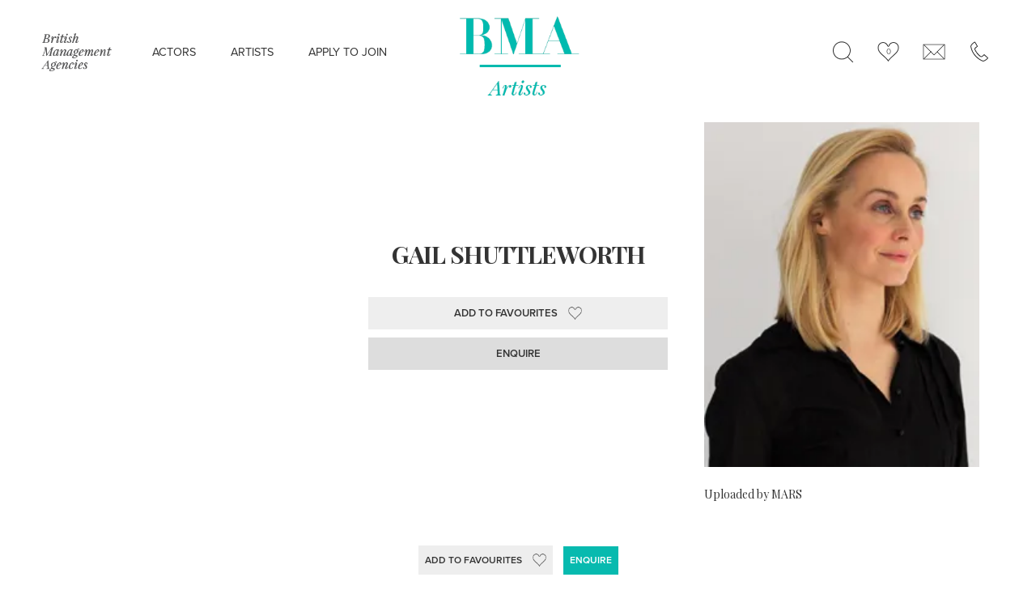

--- FILE ---
content_type: text/html; charset=UTF-8
request_url: https://bmaartists.com/test-1189/
body_size: 17057
content:
<!DOCTYPE html>
<html lang="en">
<head>

  <meta charset="utf-8">
<script type="text/javascript">
/* <![CDATA[ */
var gform;gform||(document.addEventListener("gform_main_scripts_loaded",function(){gform.scriptsLoaded=!0}),document.addEventListener("gform/theme/scripts_loaded",function(){gform.themeScriptsLoaded=!0}),window.addEventListener("DOMContentLoaded",function(){gform.domLoaded=!0}),gform={domLoaded:!1,scriptsLoaded:!1,themeScriptsLoaded:!1,isFormEditor:()=>"function"==typeof InitializeEditor,callIfLoaded:function(o){return!(!gform.domLoaded||!gform.scriptsLoaded||!gform.themeScriptsLoaded&&!gform.isFormEditor()||(gform.isFormEditor()&&console.warn("The use of gform.initializeOnLoaded() is deprecated in the form editor context and will be removed in Gravity Forms 3.1."),o(),0))},initializeOnLoaded:function(o){gform.callIfLoaded(o)||(document.addEventListener("gform_main_scripts_loaded",()=>{gform.scriptsLoaded=!0,gform.callIfLoaded(o)}),document.addEventListener("gform/theme/scripts_loaded",()=>{gform.themeScriptsLoaded=!0,gform.callIfLoaded(o)}),window.addEventListener("DOMContentLoaded",()=>{gform.domLoaded=!0,gform.callIfLoaded(o)}))},hooks:{action:{},filter:{}},addAction:function(o,r,e,t){gform.addHook("action",o,r,e,t)},addFilter:function(o,r,e,t){gform.addHook("filter",o,r,e,t)},doAction:function(o){gform.doHook("action",o,arguments)},applyFilters:function(o){return gform.doHook("filter",o,arguments)},removeAction:function(o,r){gform.removeHook("action",o,r)},removeFilter:function(o,r,e){gform.removeHook("filter",o,r,e)},addHook:function(o,r,e,t,n){null==gform.hooks[o][r]&&(gform.hooks[o][r]=[]);var d=gform.hooks[o][r];null==n&&(n=r+"_"+d.length),gform.hooks[o][r].push({tag:n,callable:e,priority:t=null==t?10:t})},doHook:function(r,o,e){var t;if(e=Array.prototype.slice.call(e,1),null!=gform.hooks[r][o]&&((o=gform.hooks[r][o]).sort(function(o,r){return o.priority-r.priority}),o.forEach(function(o){"function"!=typeof(t=o.callable)&&(t=window[t]),"action"==r?t.apply(null,e):e[0]=t.apply(null,e)})),"filter"==r)return e[0]},removeHook:function(o,r,t,n){var e;null!=gform.hooks[o][r]&&(e=(e=gform.hooks[o][r]).filter(function(o,r,e){return!!(null!=n&&n!=o.tag||null!=t&&t!=o.priority)}),gform.hooks[o][r]=e)}});
/* ]]> */
</script>

    <title>Gail Shuttleworth - BMA ARTISTS</title>
  <meta name="description" content="BMA is the world's leading model management company and an icon in the industry.">
  <meta name="viewport" content="width=device-width, initial-scale=1">
  <link rel="icon" type="image/x-icon" href="https://bmaartists.com/wp-content/themes/bma/images/favicon.png">
 <link rel="alternate" type="application/rss+xml" title="BMA ARTISTS RSS Feed" href="https://bmaartists.com/feed/" />
 <link rel="stylesheet" type="text/css" href="https://bmaartists.com/wp-content/themes/bma/style.css" media="screen" />
  <link rel="stylesheet" href="https://bmaartists.com/wp-content/themes/bma/css/normalize.css">
  <link rel="stylesheet" href="https://bmaartists.com/wp-content/themes/bma/css/skeleton.css">
  <link rel="stylesheet" href="https://bmaartists.com/wp-content/themes/bma/css/slick-theme.css">
  <link rel="stylesheet" href="https://bmaartists.com/wp-content/themes/bma/css/slick.css">
  <link rel="stylesheet" href="https://bmaartists.com/wp-content/themes/bma/css/main.css">
  <link rel="stylesheet" href="https://bmaartists.com/wp-content/themes/bma/css/mobile.css">
  <link rel="stylesheet" href="https://cdnjs.cloudflare.com/ajax/libs/font-awesome/6.5.1/css/all.min.css" integrity="sha512-DTOQO9RWCH3ppGqcWaEA1BIZOC6xxalwEsw9c2QQeAIftl+Vegovlnee1c9QX4TctnWMn13TZye+giMm8e2LwA==" crossorigin="anonymous" referrerpolicy="no-referrer" />
  <link href="https://fonts.googleapis.com/css?family=Playfair+Display:400,400i,700,700i" rel="stylesheet"> 
  <script src="https://use.typekit.net/pab6wes.js"></script>
<script>try{Typekit.load({ async: true });}catch(e){}</script>
  <meta name='robots' content='index, follow, max-image-preview:large, max-snippet:-1, max-video-preview:-1' />
	<style>img:is([sizes="auto" i], [sizes^="auto," i]) { contain-intrinsic-size: 3000px 1500px }</style>
	
	<!-- This site is optimized with the Yoast SEO plugin v26.3 - https://yoast.com/wordpress/plugins/seo/ -->
	<link rel="canonical" href="https://bmaartists.com/test-1189/" />
	<meta property="og:locale" content="en_GB" />
	<meta property="og:type" content="article" />
	<meta property="og:title" content="Gail Shuttleworth - BMA ARTISTS" />
	<meta property="og:description" content="Uploaded by MARS" />
	<meta property="og:url" content="https://bmaartists.com/test-1189/" />
	<meta property="og:site_name" content="BMA ARTISTS" />
	<meta property="og:image" content="https://bmaartists.com/test-1189" />
	<meta property="og:image:width" content="225" />
	<meta property="og:image:height" content="282" />
	<meta property="og:image:type" content="image/jpeg" />
	<meta name="twitter:card" content="summary_large_image" />
	<script type="application/ld+json" class="yoast-schema-graph">{"@context":"https://schema.org","@graph":[{"@type":"WebPage","@id":"https://bmaartists.com/test-1189/","url":"https://bmaartists.com/test-1189/","name":"Gail Shuttleworth - BMA ARTISTS","isPartOf":{"@id":"https://bmaartists.com/#website"},"primaryImageOfPage":{"@id":"https://bmaartists.com/test-1189/#primaryimage"},"image":{"@id":"https://bmaartists.com/test-1189/#primaryimage"},"thumbnailUrl":"https://i0.wp.com/bmaartists.com/wp-content/uploads/2017/10/test-1189.jpg?fit=225%2C282&ssl=1","datePublished":"2017-10-13T16:03:30+00:00","breadcrumb":{"@id":"https://bmaartists.com/test-1189/#breadcrumb"},"inLanguage":"en-GB","potentialAction":[{"@type":"ReadAction","target":["https://bmaartists.com/test-1189/"]}]},{"@type":"ImageObject","inLanguage":"en-GB","@id":"https://bmaartists.com/test-1189/#primaryimage","url":"https://i0.wp.com/bmaartists.com/wp-content/uploads/2017/10/test-1189.jpg?fit=225%2C282&ssl=1","contentUrl":"https://i0.wp.com/bmaartists.com/wp-content/uploads/2017/10/test-1189.jpg?fit=225%2C282&ssl=1","width":225,"height":282},{"@type":"BreadcrumbList","@id":"https://bmaartists.com/test-1189/#breadcrumb","itemListElement":[{"@type":"ListItem","position":1,"name":"Home","item":"https://bmaartists.com/"},{"@type":"ListItem","position":2,"name":"Gail Shuttleworth"}]},{"@type":"WebSite","@id":"https://bmaartists.com/#website","url":"https://bmaartists.com/","name":"BMA ARTISTS","description":"","potentialAction":[{"@type":"SearchAction","target":{"@type":"EntryPoint","urlTemplate":"https://bmaartists.com/?s={search_term_string}"},"query-input":{"@type":"PropertyValueSpecification","valueRequired":true,"valueName":"search_term_string"}}],"inLanguage":"en-GB"}]}</script>
	<!-- / Yoast SEO plugin. -->


<link rel='dns-prefetch' href='//stats.wp.com' />
<link rel='preconnect' href='//i0.wp.com' />
<link rel='preconnect' href='//c0.wp.com' />
<link rel="alternate" type="application/rss+xml" title="BMA ARTISTS &raquo; Gail Shuttleworth Comments Feed" href="https://bmaartists.com/feed/?attachment_id=14985" />
<link rel='stylesheet' id='wp-block-library-css' href='https://c0.wp.com/c/6.7.4/wp-includes/css/dist/block-library/style.min.css' type='text/css' media='all' />
<link rel='stylesheet' id='mediaelement-css' href='https://c0.wp.com/c/6.7.4/wp-includes/js/mediaelement/mediaelementplayer-legacy.min.css' type='text/css' media='all' />
<link rel='stylesheet' id='wp-mediaelement-css' href='https://c0.wp.com/c/6.7.4/wp-includes/js/mediaelement/wp-mediaelement.min.css' type='text/css' media='all' />
<style id='jetpack-sharing-buttons-style-inline-css' type='text/css'>
.jetpack-sharing-buttons__services-list{display:flex;flex-direction:row;flex-wrap:wrap;gap:0;list-style-type:none;margin:5px;padding:0}.jetpack-sharing-buttons__services-list.has-small-icon-size{font-size:12px}.jetpack-sharing-buttons__services-list.has-normal-icon-size{font-size:16px}.jetpack-sharing-buttons__services-list.has-large-icon-size{font-size:24px}.jetpack-sharing-buttons__services-list.has-huge-icon-size{font-size:36px}@media print{.jetpack-sharing-buttons__services-list{display:none!important}}.editor-styles-wrapper .wp-block-jetpack-sharing-buttons{gap:0;padding-inline-start:0}ul.jetpack-sharing-buttons__services-list.has-background{padding:1.25em 2.375em}
</style>
<style id='classic-theme-styles-inline-css' type='text/css'>
/*! This file is auto-generated */
.wp-block-button__link{color:#fff;background-color:#32373c;border-radius:9999px;box-shadow:none;text-decoration:none;padding:calc(.667em + 2px) calc(1.333em + 2px);font-size:1.125em}.wp-block-file__button{background:#32373c;color:#fff;text-decoration:none}
</style>
<style id='global-styles-inline-css' type='text/css'>
:root{--wp--preset--aspect-ratio--square: 1;--wp--preset--aspect-ratio--4-3: 4/3;--wp--preset--aspect-ratio--3-4: 3/4;--wp--preset--aspect-ratio--3-2: 3/2;--wp--preset--aspect-ratio--2-3: 2/3;--wp--preset--aspect-ratio--16-9: 16/9;--wp--preset--aspect-ratio--9-16: 9/16;--wp--preset--color--black: #000000;--wp--preset--color--cyan-bluish-gray: #abb8c3;--wp--preset--color--white: #ffffff;--wp--preset--color--pale-pink: #f78da7;--wp--preset--color--vivid-red: #cf2e2e;--wp--preset--color--luminous-vivid-orange: #ff6900;--wp--preset--color--luminous-vivid-amber: #fcb900;--wp--preset--color--light-green-cyan: #7bdcb5;--wp--preset--color--vivid-green-cyan: #00d084;--wp--preset--color--pale-cyan-blue: #8ed1fc;--wp--preset--color--vivid-cyan-blue: #0693e3;--wp--preset--color--vivid-purple: #9b51e0;--wp--preset--gradient--vivid-cyan-blue-to-vivid-purple: linear-gradient(135deg,rgba(6,147,227,1) 0%,rgb(155,81,224) 100%);--wp--preset--gradient--light-green-cyan-to-vivid-green-cyan: linear-gradient(135deg,rgb(122,220,180) 0%,rgb(0,208,130) 100%);--wp--preset--gradient--luminous-vivid-amber-to-luminous-vivid-orange: linear-gradient(135deg,rgba(252,185,0,1) 0%,rgba(255,105,0,1) 100%);--wp--preset--gradient--luminous-vivid-orange-to-vivid-red: linear-gradient(135deg,rgba(255,105,0,1) 0%,rgb(207,46,46) 100%);--wp--preset--gradient--very-light-gray-to-cyan-bluish-gray: linear-gradient(135deg,rgb(238,238,238) 0%,rgb(169,184,195) 100%);--wp--preset--gradient--cool-to-warm-spectrum: linear-gradient(135deg,rgb(74,234,220) 0%,rgb(151,120,209) 20%,rgb(207,42,186) 40%,rgb(238,44,130) 60%,rgb(251,105,98) 80%,rgb(254,248,76) 100%);--wp--preset--gradient--blush-light-purple: linear-gradient(135deg,rgb(255,206,236) 0%,rgb(152,150,240) 100%);--wp--preset--gradient--blush-bordeaux: linear-gradient(135deg,rgb(254,205,165) 0%,rgb(254,45,45) 50%,rgb(107,0,62) 100%);--wp--preset--gradient--luminous-dusk: linear-gradient(135deg,rgb(255,203,112) 0%,rgb(199,81,192) 50%,rgb(65,88,208) 100%);--wp--preset--gradient--pale-ocean: linear-gradient(135deg,rgb(255,245,203) 0%,rgb(182,227,212) 50%,rgb(51,167,181) 100%);--wp--preset--gradient--electric-grass: linear-gradient(135deg,rgb(202,248,128) 0%,rgb(113,206,126) 100%);--wp--preset--gradient--midnight: linear-gradient(135deg,rgb(2,3,129) 0%,rgb(40,116,252) 100%);--wp--preset--font-size--small: 13px;--wp--preset--font-size--medium: 20px;--wp--preset--font-size--large: 36px;--wp--preset--font-size--x-large: 42px;--wp--preset--spacing--20: 0.44rem;--wp--preset--spacing--30: 0.67rem;--wp--preset--spacing--40: 1rem;--wp--preset--spacing--50: 1.5rem;--wp--preset--spacing--60: 2.25rem;--wp--preset--spacing--70: 3.38rem;--wp--preset--spacing--80: 5.06rem;--wp--preset--shadow--natural: 6px 6px 9px rgba(0, 0, 0, 0.2);--wp--preset--shadow--deep: 12px 12px 50px rgba(0, 0, 0, 0.4);--wp--preset--shadow--sharp: 6px 6px 0px rgba(0, 0, 0, 0.2);--wp--preset--shadow--outlined: 6px 6px 0px -3px rgba(255, 255, 255, 1), 6px 6px rgba(0, 0, 0, 1);--wp--preset--shadow--crisp: 6px 6px 0px rgba(0, 0, 0, 1);}:where(.is-layout-flex){gap: 0.5em;}:where(.is-layout-grid){gap: 0.5em;}body .is-layout-flex{display: flex;}.is-layout-flex{flex-wrap: wrap;align-items: center;}.is-layout-flex > :is(*, div){margin: 0;}body .is-layout-grid{display: grid;}.is-layout-grid > :is(*, div){margin: 0;}:where(.wp-block-columns.is-layout-flex){gap: 2em;}:where(.wp-block-columns.is-layout-grid){gap: 2em;}:where(.wp-block-post-template.is-layout-flex){gap: 1.25em;}:where(.wp-block-post-template.is-layout-grid){gap: 1.25em;}.has-black-color{color: var(--wp--preset--color--black) !important;}.has-cyan-bluish-gray-color{color: var(--wp--preset--color--cyan-bluish-gray) !important;}.has-white-color{color: var(--wp--preset--color--white) !important;}.has-pale-pink-color{color: var(--wp--preset--color--pale-pink) !important;}.has-vivid-red-color{color: var(--wp--preset--color--vivid-red) !important;}.has-luminous-vivid-orange-color{color: var(--wp--preset--color--luminous-vivid-orange) !important;}.has-luminous-vivid-amber-color{color: var(--wp--preset--color--luminous-vivid-amber) !important;}.has-light-green-cyan-color{color: var(--wp--preset--color--light-green-cyan) !important;}.has-vivid-green-cyan-color{color: var(--wp--preset--color--vivid-green-cyan) !important;}.has-pale-cyan-blue-color{color: var(--wp--preset--color--pale-cyan-blue) !important;}.has-vivid-cyan-blue-color{color: var(--wp--preset--color--vivid-cyan-blue) !important;}.has-vivid-purple-color{color: var(--wp--preset--color--vivid-purple) !important;}.has-black-background-color{background-color: var(--wp--preset--color--black) !important;}.has-cyan-bluish-gray-background-color{background-color: var(--wp--preset--color--cyan-bluish-gray) !important;}.has-white-background-color{background-color: var(--wp--preset--color--white) !important;}.has-pale-pink-background-color{background-color: var(--wp--preset--color--pale-pink) !important;}.has-vivid-red-background-color{background-color: var(--wp--preset--color--vivid-red) !important;}.has-luminous-vivid-orange-background-color{background-color: var(--wp--preset--color--luminous-vivid-orange) !important;}.has-luminous-vivid-amber-background-color{background-color: var(--wp--preset--color--luminous-vivid-amber) !important;}.has-light-green-cyan-background-color{background-color: var(--wp--preset--color--light-green-cyan) !important;}.has-vivid-green-cyan-background-color{background-color: var(--wp--preset--color--vivid-green-cyan) !important;}.has-pale-cyan-blue-background-color{background-color: var(--wp--preset--color--pale-cyan-blue) !important;}.has-vivid-cyan-blue-background-color{background-color: var(--wp--preset--color--vivid-cyan-blue) !important;}.has-vivid-purple-background-color{background-color: var(--wp--preset--color--vivid-purple) !important;}.has-black-border-color{border-color: var(--wp--preset--color--black) !important;}.has-cyan-bluish-gray-border-color{border-color: var(--wp--preset--color--cyan-bluish-gray) !important;}.has-white-border-color{border-color: var(--wp--preset--color--white) !important;}.has-pale-pink-border-color{border-color: var(--wp--preset--color--pale-pink) !important;}.has-vivid-red-border-color{border-color: var(--wp--preset--color--vivid-red) !important;}.has-luminous-vivid-orange-border-color{border-color: var(--wp--preset--color--luminous-vivid-orange) !important;}.has-luminous-vivid-amber-border-color{border-color: var(--wp--preset--color--luminous-vivid-amber) !important;}.has-light-green-cyan-border-color{border-color: var(--wp--preset--color--light-green-cyan) !important;}.has-vivid-green-cyan-border-color{border-color: var(--wp--preset--color--vivid-green-cyan) !important;}.has-pale-cyan-blue-border-color{border-color: var(--wp--preset--color--pale-cyan-blue) !important;}.has-vivid-cyan-blue-border-color{border-color: var(--wp--preset--color--vivid-cyan-blue) !important;}.has-vivid-purple-border-color{border-color: var(--wp--preset--color--vivid-purple) !important;}.has-vivid-cyan-blue-to-vivid-purple-gradient-background{background: var(--wp--preset--gradient--vivid-cyan-blue-to-vivid-purple) !important;}.has-light-green-cyan-to-vivid-green-cyan-gradient-background{background: var(--wp--preset--gradient--light-green-cyan-to-vivid-green-cyan) !important;}.has-luminous-vivid-amber-to-luminous-vivid-orange-gradient-background{background: var(--wp--preset--gradient--luminous-vivid-amber-to-luminous-vivid-orange) !important;}.has-luminous-vivid-orange-to-vivid-red-gradient-background{background: var(--wp--preset--gradient--luminous-vivid-orange-to-vivid-red) !important;}.has-very-light-gray-to-cyan-bluish-gray-gradient-background{background: var(--wp--preset--gradient--very-light-gray-to-cyan-bluish-gray) !important;}.has-cool-to-warm-spectrum-gradient-background{background: var(--wp--preset--gradient--cool-to-warm-spectrum) !important;}.has-blush-light-purple-gradient-background{background: var(--wp--preset--gradient--blush-light-purple) !important;}.has-blush-bordeaux-gradient-background{background: var(--wp--preset--gradient--blush-bordeaux) !important;}.has-luminous-dusk-gradient-background{background: var(--wp--preset--gradient--luminous-dusk) !important;}.has-pale-ocean-gradient-background{background: var(--wp--preset--gradient--pale-ocean) !important;}.has-electric-grass-gradient-background{background: var(--wp--preset--gradient--electric-grass) !important;}.has-midnight-gradient-background{background: var(--wp--preset--gradient--midnight) !important;}.has-small-font-size{font-size: var(--wp--preset--font-size--small) !important;}.has-medium-font-size{font-size: var(--wp--preset--font-size--medium) !important;}.has-large-font-size{font-size: var(--wp--preset--font-size--large) !important;}.has-x-large-font-size{font-size: var(--wp--preset--font-size--x-large) !important;}
:where(.wp-block-post-template.is-layout-flex){gap: 1.25em;}:where(.wp-block-post-template.is-layout-grid){gap: 1.25em;}
:where(.wp-block-columns.is-layout-flex){gap: 2em;}:where(.wp-block-columns.is-layout-grid){gap: 2em;}
:root :where(.wp-block-pullquote){font-size: 1.5em;line-height: 1.6;}
</style>
<link rel='stylesheet' id='contact-form-7-css' href='https://bmaartists.com/wp-content/plugins/contact-form-7/includes/css/styles.css?ver=6.1.3' type='text/css' media='all' />
<style id='contact-form-7-inline-css' type='text/css'>
.wpcf7 .wpcf7-recaptcha iframe {margin-bottom: 0;}.wpcf7 .wpcf7-recaptcha[data-align="center"] > div {margin: 0 auto;}.wpcf7 .wpcf7-recaptcha[data-align="right"] > div {margin: 0 0 0 auto;}
</style>
<link rel='stylesheet' id='wpum-frontend-css' href='https://bmaartists.com/wp-content/plugins/wp-user-manager/assets/css/wpum.min.css?ver=2.9.12' type='text/css' media='all' />
<link rel='stylesheet' id='search-filter-plugin-styles-css' href='https://bmaartists.com/wp-content/plugins/search-filter-pro/public/assets/css/search-filter.min.css?ver=2.4.4' type='text/css' media='all' />
<script type="text/javascript" src="https://c0.wp.com/c/6.7.4/wp-includes/js/jquery/jquery.min.js" id="jquery-core-js"></script>
<script type="text/javascript" src="https://c0.wp.com/c/6.7.4/wp-includes/js/jquery/jquery-migrate.min.js" id="jquery-migrate-js"></script>
<script type="text/javascript" id="search-filter-plugin-build-js-extra">
/* <![CDATA[ */
var SF_LDATA = {"ajax_url":"https:\/\/bmaartists.com\/wp-admin\/admin-ajax.php","home_url":"https:\/\/bmaartists.com\/"};
/* ]]> */
</script>
<script type="text/javascript" src="https://bmaartists.com/wp-content/plugins/search-filter-pro/public/assets/js/search-filter-build.min.js?ver=2.4.4" id="search-filter-plugin-build-js"></script>
<script type="text/javascript" src="https://bmaartists.com/wp-content/plugins/search-filter-pro/public/assets/js/chosen.jquery.min.js?ver=2.4.4" id="search-filter-plugin-chosen-js"></script>
<script type="text/javascript" id="favorites-js-extra">
/* <![CDATA[ */
var favorites_data = {"ajaxurl":"https:\/\/bmaartists.com\/wp-admin\/admin-ajax.php","nonce":"5ed24886e9","favorite":"Add to Favourites <i class=\"sf-icon-star-empty\"><\/i>","favorited":"Remove from Favourites <i class=\"sf-icon-star-empty\"><\/i>","includecount":"","indicate_loading":"","loading_text":"Loading","loading_image":"","loading_image_active":"","loading_image_preload":"","cache_enabled":"1","button_options":{"button_type":"custom","custom_colors":false,"box_shadow":false,"include_count":false,"default":{"background_default":false,"border_default":false,"text_default":false,"icon_default":false,"count_default":false},"active":{"background_active":false,"border_active":false,"text_active":false,"icon_active":false,"count_active":false}},"authentication_modal_content":"<p>Please login to add favorites.<\/p><p><a href=\"#\" data-favorites-modal-close>Dismiss this notice<\/a><\/p>","authentication_redirect":"","dev_mode":"","logged_in":"","user_id":"0","authentication_redirect_url":"https:\/\/bmaartists.com\/wp-login.php"};
/* ]]> */
</script>
<script type="text/javascript" src="https://bmaartists.com/wp-content/plugins/favorites/assets/js/favorites.min.js?ver=2.3.6" id="favorites-js"></script>
<link rel="https://api.w.org/" href="https://bmaartists.com/wp-json/" /><link rel="alternate" title="JSON" type="application/json" href="https://bmaartists.com/wp-json/wp/v2/media/14985" /><link rel="EditURI" type="application/rsd+xml" title="RSD" href="https://bmaartists.com/xmlrpc.php?rsd" />
<meta name="generator" content="WordPress 6.7.4" />
<link rel='shortlink' href='https://bmaartists.com/?p=14985' />
<link rel="alternate" title="oEmbed (JSON)" type="application/json+oembed" href="https://bmaartists.com/wp-json/oembed/1.0/embed?url=https%3A%2F%2Fbmaartists.com%2Ftest-1189%2F" />
<link rel="alternate" title="oEmbed (XML)" type="text/xml+oembed" href="https://bmaartists.com/wp-json/oembed/1.0/embed?url=https%3A%2F%2Fbmaartists.com%2Ftest-1189%2F&#038;format=xml" />
	<style>img#wpstats{display:none}</style>
		<style type="text/css">.recentcomments a{display:inline !important;padding:0 !important;margin:0 !important;}</style>
<style>
.searchandfilter ul{display:flex;flex-wrap:wrap;gap:20px;margin:0;padding:0;list-style:none}
.searchandfilter ul>li{margin:0;padding:0}

/* Model name: its row spans 100% and the input fills the row */
.searchandfilter ul>li.sf-field-search{flex:1 1 100%}
.searchandfilter ul>li.sf-field-search input[type="text"]{width:100%!important;max-width:none}

/* 4-per-row selects */
.searchandfilter ul>li[data-sf-field-input-type="select"],
.searchandfilter ul>li[data-sf-field-input-type="range-select"]{flex:1 1 calc(25% - 20px);min-width:240px}

.searchandfilter ul>li[data-sf-field-input-type="checkbox"]{flex:1 1 100%}
.searchandfilter ul>li.sf-field-submit{order:999;flex:1 1 100%;display:flex;justify-content:flex-end}

/* Headings */
.searchandfilter h4{margin:0 0 8px;font-size:16px;font-weight:700;color:#2b2b2b}

/* Inputs + modern selects */
.searchandfilter input[type="text"],
.searchandfilter select{
  height:46px;
  border-radius:3px;
  border:1px solid #ddd;
  background:#fff;
  padding:0 16px;
  font-size:16px;
  box-shadow:0 2px 6px rgba(0,0,0,.05);
  transition:box-shadow .25s,border-color .25s;
  width:100%;
  box-sizing:border-box
}
.searchandfilter input[type="text"]:hover,
.searchandfilter select:hover{border-color:#00baaf}
.searchandfilter input[type="text"]:focus,
.searchandfilter select:focus{outline:none;border-color:#00baaf;box-shadow:0 0 0 4px rgba(0,186,175,.15)}

/* Make filter selects look like the text field (custom arrow) */
.searchandfilter select:not(.sf-range-min):not(.sf-range-max){
  -webkit-appearance:none;appearance:none;
  background-color:#fff;
  background-image:url("data:image/svg+xml;utf8,<svg xmlns='http://www.w3.org/2000/svg' width='14' height='14' viewBox='0 0 24 24' fill='none' stroke='%23888' stroke-width='2' stroke-linecap='round' stroke-linejoin='round'><polyline points='6 9 12 15 18 9'/></svg>");
  background-repeat:no-repeat;background-position:right 14px center;background-size:14px 14px;
  padding-right:44px;line-height:normal
}

/* Age min/max: keep native look and remove duplicate arrow */
.searchandfilter select.sf-range-min,
.searchandfilter select.sf-range-max{
  -webkit-appearance:auto;appearance:auto;
  background-image:none!important;background-color:#fff;
  padding:2px 10px;line-height:normal;height:auto;width:auto;min-width:70px
}

/* Plugin containers full width */
.searchandfilter .chosen-container,.searchandfilter .select2-container{width:100%!important}

/* Ethnicity grid */
.searchandfilter li.sf-field-post-meta-ethnicity>ul{display:grid;grid-template-columns:repeat(4,minmax(220px,1fr));gap:14px 28px;margin:8px 0 0 0;padding:0;list-style:none}
.searchandfilter li.sf-field-post-meta-ethnicity>ul>li{display:flex!important;justify-content:flex-start!important;align-items:center!important;gap:8px;width:100%;margin:0;padding:2px 0}
.searchandfilter li.sf-field-post-meta-ethnicity input[type="checkbox"]{width:18px;height:18px;margin:0;flex:0 0 auto}
.searchandfilter li.sf-field-post-meta-ethnicity label{flex:1 1 auto;min-width:0;margin:0;line-height:1.35;display:inline-flex;align-items:flex-start;gap:6px;white-space:normal;overflow-wrap:anywhere}
.searchandfilter li.sf-field-post-meta-ethnicity .sf-count{color:#888;font-weight:500}
.searchandfilter li.sf-field-post-meta-ethnicity>ul>li ul{margin:6px 0 0 28px;padding:0;list-style:none}

/* Category masonry columns + aligned children */
.searchandfilter li.sf-field-category>ul{display:block!important;column-count:4;column-gap:28px;margin:8px 0 0 0;padding:0;list-style:none}
.searchandfilter li.sf-field-category>ul>li{break-inside:avoid;-webkit-column-break-inside:avoid;page-break-inside:avoid;display:grid!important;grid-template-columns:22px 1fr;align-items:start;gap:8px;width:100%;margin:0 0 10px 0;padding:0}
.searchandfilter li.sf-field-category input[type="checkbox"]{grid-column:1/2;width:18px;height:18px;margin-top:2px;flex:0 0 auto}
.searchandfilter li.sf-field-category label{grid-column:2/3;flex:1 1 auto;min-width:0;margin:0;line-height:1.35;display:block;white-space:normal;overflow-wrap:anywhere}
.searchandfilter li.sf-field-category .sf-count{color:#888;font-weight:500}
.searchandfilter li.sf-field-category>ul>li ul{grid-column:2/3;grid-row:2/3;display:flex!important;flex-direction:column;gap:10px;margin:-2px 0 0 -30px;padding:0;list-style:none}
.searchandfilter li.sf-field-category>ul>li ul>li{display:flex!important;align-items:flex-start!important;gap:8px;margin:0;padding:6px 0;width:100%}
.searchandfilter li.sf-field-category>ul>li ul input[type="checkbox"]{width:18px;height:18px;margin:0}

/* Submit button */
.searchandfilter input[type="submit"]{
  height:46px;padding:0 18px;
  border-radius:3px;
  border:1px solid #00baaf;background:#00baaf;color:#fff;
  font-weight:600;cursor:pointer;transition:transform .05s,box-shadow .25s
}
.searchandfilter input[type="submit"]:hover{box-shadow:0 6px 16px rgba(0,186,175,.25)}
.searchandfilter input[type="submit"]:active{transform:translateY(1px)}

/* Responsive */
@media (max-width:1024px){
  .searchandfilter ul>li[data-sf-field-input-type="select"],
  .searchandfilter ul>li[data-sf-field-input-type="range-select"]{flex-basis:calc(50% - 20px)}
  .searchandfilter li.sf-field-post-meta-ethnicity>ul{grid-template-columns:repeat(2,minmax(220px,1fr))}
  .searchandfilter li.sf-field-category>ul{column-count:2}
}
@media (max-width:640px){
  .searchandfilter ul>li[data-sf-field-input-type="select"],
  .searchandfilter ul>li[data-sf-field-input-type="range-select"]{flex-basis:100%}
  .searchandfilter li.sf-field-post-meta-ethnicity>ul{grid-template-columns:1fr}
  .searchandfilter li.sf-field-category>ul{column-count:1}
}

li.sf-field-search label{width:100%!important}

/* === Two-column layout for combobox dropdowns === */
/* Chosen */
.searchandfilter [data-sf-combobox="1"] .chosen-drop .chosen-results{
  display:grid!important;grid-template-columns:repeat(2,minmax(0,1fr));
  column-gap:12px;row-gap:6px;padding:0 8px 8px 8px
}
.searchandfilter [data-sf-combobox="1"] .chosen-drop .chosen-results li{
  display:block!important;margin:0;padding:6px 8px;line-height:1.25;white-space:normal;word-break:break-word
}
.searchandfilter [data-sf-combobox="1"] .chosen-drop .chosen-results li.no-results,
.searchandfilter [data-sf-combobox="1"] .chosen-drop .chosen-results li.group-result{grid-column:1/-1}

/* Select2 */
.searchandfilter [data-sf-combobox="1"] .select2-results__options{
  display:grid!important;grid-template-columns:repeat(2,minmax(0,1fr));
  column-gap:12px;row-gap:6px;padding:4px 8px 8px 8px
}
.searchandfilter [data-sf-combobox="1"] .select2-results__option{white-space:normal;line-height:1.25}

/* Keep dropdown as wide as field */
.searchandfilter [data-sf-combobox="1"] .chosen-drop,
.searchandfilter [data-sf-combobox="1"] .select2-dropdown{width:100%!important}

@media (max-width:640px){
  .searchandfilter [data-sf-combobox="1"] .chosen-drop .chosen-results,
  .searchandfilter [data-sf-combobox="1"] .select2-results__options{grid-template-columns:1fr}
}
.chosen-container .chosen-results li{width:100%}

/* === Chosen selects styled like the model-name input (flat, rounded=3px) === */
.searchandfilter .chosen-container{font-size:16px}

/* The closed select */
.searchandfilter .chosen-container-single .chosen-single{
  position:relative;display:flex;align-items:center;
  height:46px;line-height:46px;
  padding:0 44px 0 16px;
  border:1px solid #ddd!important;
  border-radius:3px!important;
  background:#fff!important;
  box-shadow:0 2px 6px rgba(0,0,0,.05)!important;
  color:#1f1f1f;text-decoration:none
}

/* text inside */
.searchandfilter .chosen-container-single .chosen-single span{
  margin:0;overflow:hidden;text-overflow:ellipsis;white-space:nowrap
}

/* kill old arrow sprite + add clean chevron */
.searchandfilter .chosen-container-single .chosen-single div{width:44px;height:46px;right:0;top:0}
.searchandfilter .chosen-container-single .chosen-single div b{background:none!important}
.searchandfilter .chosen-container-single .chosen-single::after{
  content:"";position:absolute;right:14px;top:50%;transform:translateY(-50%);
  width:14px;height:14px;background:url("data:image/svg+xml;utf8,<svg xmlns='http://www.w3.org/2000/svg' width='14' height='14' viewBox='0 0 24 24' fill='none' stroke='%23888' stroke-width='2' stroke-linecap='round' stroke-linejoin='round'><polyline points='6 9 12 15 18 9'/></svg>") no-repeat center/14px 14px;pointer-events:none
}

/* hover/focus */
.searchandfilter .chosen-container-active .chosen-single{
  border-color:#00baaf!important;box-shadow:0 0 0 4px rgba(0,186,175,.15)!important
}

/* Dropdown panel */
.searchandfilter .chosen-container .chosen-drop{
  margin-top:-1px;border:1px solid #ddd;border-top:0;
  border-radius:0 0 3px 3px;
  background:#fff;box-shadow:0 12px 24px rgba(0,0,0,.08)
}

/* Search box inside dropdown */
.searchandfilter .chosen-container-single .chosen-search{padding:8px}
.searchandfilter .chosen-container-single .chosen-search input[type=text]{
  height:40px;line-height:40px;border:1px solid #ddd;border-radius:3px;
  padding:0 12px 0 36px;background:#fff!important;
  background-image:url("data:image/svg+xml;utf8,<svg xmlns='http://www.w3.org/2000/svg' width='16' height='16' viewBox='0 0 24 24' fill='none' stroke='%23999' stroke-width='2' stroke-linecap='round' stroke-linejoin='round'><circle cx='11' cy='11' r='7'/><line x1='21' y1='21' x2='16.65' y2='16.65'/></svg>");
  background-repeat:no-repeat;background-position:10px center;background-size:16px
}

/* Options */
.searchandfilter .chosen-container .chosen-results{
  margin:0 8px 10px 8px;padding:0;max-height:300px;overflow:auto
}
.searchandfilter .chosen-container .chosen-results li{
  border-radius:3px;
  padding:8px 10px;margin:2px 0;white-space:normal;line-height:1.25
}
.searchandfilter .chosen-container .chosen-results li.highlighted{background:#00baaf;color:#fff}

/* Multi (if any) chips */
.searchandfilter .chosen-container-multi .chosen-choices{
  min-height:46px;border:1px solid #ddd;border-radius:3px;
  background:#fff;box-shadow:0 2px 6px rgba(0,0,0,.05);
  padding:6px 8px;display:flex;flex-wrap:wrap;gap:6px
}

/* Ensure our style wins */
.searchandfilter .chosen-container-single .chosen-single,
.searchandfilter .chosen-container .chosen-results li,
.searchandfilter .chosen-container .chosen-drop{background-image:none!important}

/* Heading style override */
.searchandfilter h4{
  margin:0 0 4px;
  font-size:20px;
  font-weight:600;
  line-height:20px;
  color:#000;
  font-family:"Proxima Nova", Sans-serif
}
	
li.sf-field-post-meta-ethnicity, li.sf-field-category {
    margin-top: 30px !important;
}
/* Age range (min/max) — match the look of other selects */
.searchandfilter li.sf-field-post-meta-age .sf-meta-range-select-fromto{
  display: flex;
  align-items: center;
  gap: 12px;
}
.searchandfilter li.sf-field-post-meta-age select.sf-range-min,
.searchandfilter li.sf-field-post-meta-age select.sf-range-max{
  -webkit-appearance: none !important;
  appearance: none !important;
  height: 46px !important;
  line-height: 46px;
  min-width: 110px;
  border: 1px solid #ddd;
  border-radius: 3px;
  padding: 0 5px;
  padding-right: 0px;
  background: #fff
    url("data:image/svg+xml;utf8,<svg xmlns='http://www.w3.org/2000/svg' width='14' height='14' viewBox='0 0 24 24' fill='none' stroke='%23888' stroke-width='2' stroke-linecap='round' stroke-linejoin='round'><polyline points='6 9 12 15 18 9'/></svg>")
    no-repeat right 14px center / 14px 14px;
  box-shadow: 0 2px 6px rgba(0,0,0,.05);
}
.searchandfilter li.sf-field-post-meta-age select.sf-range-min:hover,
.searchandfilter li.sf-field-post-meta-age select.sf-range-max:hover{
  border-color:#00baaf;
}
.searchandfilter li.sf-field-post-meta-age select.sf-range-min:focus,
.searchandfilter li.sf-field-post-meta-age select.sf-range-max:focus{
  outline:none;
  border-color:#00baaf;
  box-shadow:0 0 0 4px rgba(0,186,175,.15);
}

/* Center the 'to' separator */
.searchandfilter li.sf-field-post-meta-age .sf-range-values-seperator{
  display:inline-flex;
  align-items:center;
  height:46px;
  line-height:46px;
  margin:0;
}
.searchandfilter ul>li.sf-field-submit {
    border-top: 1px solid #00000014;
    padding: 20px 0;
    margin-top: 30px;    text-align: center;
}
	
.searchandfilter input[type="submit"] {
    height: 55px;
    padding: 0px 18px;
    border-radius: 3px;
    border: 1px solid #00baaf;
    background: #00baaf;
    color: #fff;
    cursor: pointer;
    transition: transform .05s,box-shadow .25s;
    min-width: 250px;
    margin: 0 0 4px;
    font-size: 20px;
    font-weight: 600;
    line-height: 20px;
    font-family: "Proxima Nova", Sans-serif;
}
	
.searchandfilter li.sf-field-category label {
    font-size: 16px;
    text-transform: uppercase;
}
.searchandfilter li.sf-field-post-meta-ethnicity label {
    font-size: 16px;
    text-transform: uppercase;
}
</style>

		<style type="text/css" id="wp-custom-css">
			.searchandfilter ul li ul li ul {
    margin-left: 0px;
} 
.sf-level-1 {display:flex!important}

.searchandfilter ul li {
    display: inline-block !important;
    width: 50%;
    vertical-align: bottom;
}
@media only screen and (max-width: 600px) {.searchandfilter ul li {
    display: inline-block !important;
    width: 100%;
    vertical-align: bottom;
}}		</style>
		 
</head>
<body class="">  

<nav class="nav-hide">
	<div class="mobilemenu-holder">
          <ul id="menu" class="navlist"><li id="menu-item-20436" class="menu-item menu-item-type-taxonomy menu-item-object-category menu-item-20436"><a href="https://bmaartists.com/category/actors/actors-men/">Male Actors</a></li>
<li id="menu-item-20435" class="menu-item menu-item-type-taxonomy menu-item-object-category menu-item-20435"><a href="https://bmaartists.com/category/actors/actors-women/">Female Actors</a></li>
<li id="menu-item-20434" class="menu-item menu-item-type-taxonomy menu-item-object-category menu-item-20434"><a href="https://bmaartists.com/category/actors/actors-children/">Child Actors</a></li>
<li id="menu-item-20437" class="menu-item menu-item-type-taxonomy menu-item-object-category menu-item-20437"><a href="https://bmaartists.com/category/artists/child-characters/">Child Characters</a></li>
<li id="menu-item-20438" class="menu-item menu-item-type-taxonomy menu-item-object-category menu-item-20438"><a href="https://bmaartists.com/category/artists/female-artists/">Female Artists</a></li>
<li id="menu-item-20439" class="menu-item menu-item-type-taxonomy menu-item-object-category menu-item-20439"><a href="https://bmaartists.com/category/artists/male-artists/">Male Artists</a></li>
<li id="menu-item-20440" class="menu-item menu-item-type-taxonomy menu-item-object-category menu-item-20440"><a href="https://bmaartists.com/category/artists/presenters/">Presenters</a></li>
<li id="menu-item-20441" class="menu-item menu-item-type-taxonomy menu-item-object-category menu-item-20441"><a href="https://bmaartists.com/category/artists/voice-over-artists/">Voice Over Artists</a></li>
<li id="menu-item-1299" class="menu-item menu-item-type-post_type menu-item-object-page menu-item-1299"><a href="https://bmaartists.com/advanced-search/">Search</a></li>
<li id="menu-item-27848" class="menu-item menu-item-type-post_type menu-item-object-page menu-item-27848"><a href="https://bmaartists.com/apply-to-join/">Apply to join</a></li>
</ul>          </div>
        </nav>
<header class="animate">
    <div class="container textleft">
      <div class="row">
      	<div class="twelve columns">
        	<a href="https://bmaartists.com"><img src="https://bmaartists.com/wp-content/themes/bma/images/logo-txt.png" alt="British Management Agencies" id="logo-txt" class="animate"></a>
            
            <a href="https://bmaartists.com"><img src="https://bmaartists.com/wp-content/themes/bma/images/BMA-models-logo.png" alt="BMA models" id="logo" class="animate" /></a>
            <ul id="mainmenu" class="navlist"><li id="menu-item-1685" class="menu-item menu-item-type-taxonomy menu-item-object-category menu-item-has-children menu-item-1685"><a href="https://bmaartists.com/category/actors/">Actors</a>
<ul class="sub-menu">
	<li id="menu-item-1677" class="menu-item menu-item-type-taxonomy menu-item-object-category menu-item-1677"><a href="https://bmaartists.com/category/actors/actors-women/">WOMEN</a></li>
	<li id="menu-item-1678" class="menu-item menu-item-type-taxonomy menu-item-object-category menu-item-1678"><a href="https://bmaartists.com/category/actors/actors-men/">MEN</a></li>
	<li id="menu-item-49650" class="menu-item menu-item-type-taxonomy menu-item-object-category menu-item-49650"><a href="https://bmaartists.com/category/actors/actors-non-binary/">NON-BINARY</a></li>
	<li id="menu-item-1676" class="menu-item menu-item-type-taxonomy menu-item-object-category menu-item-1676"><a href="https://bmaartists.com/category/actors/actors-children/">CHILDREN</a></li>
</ul>
</li>
<li id="menu-item-1679" class="menu-item menu-item-type-taxonomy menu-item-object-category menu-item-has-children menu-item-1679"><a href="https://bmaartists.com/category/artists/">Artists</a>
<ul class="sub-menu">
	<li id="menu-item-1681" class="menu-item menu-item-type-taxonomy menu-item-object-category menu-item-1681"><a href="https://bmaartists.com/category/artists/female-artists/">FEMALE ARTISTS</a></li>
	<li id="menu-item-1682" class="menu-item menu-item-type-taxonomy menu-item-object-category menu-item-1682"><a href="https://bmaartists.com/category/artists/male-artists/">MALE ARTISTS</a></li>
	<li id="menu-item-49651" class="menu-item menu-item-type-taxonomy menu-item-object-category menu-item-49651"><a href="https://bmaartists.com/category/artists/non-binary-artists/">NON-BINARY ARTISTS</a></li>
	<li id="menu-item-1680" class="menu-item menu-item-type-taxonomy menu-item-object-category menu-item-1680"><a href="https://bmaartists.com/category/artists/child-characters/">CHILD ARTISTS</a></li>
	<li id="menu-item-1684" class="menu-item menu-item-type-taxonomy menu-item-object-category menu-item-1684"><a href="https://bmaartists.com/category/artists/voice-over-artists/">VOICE OVER ARTISTS</a></li>
	<li id="menu-item-1683" class="menu-item menu-item-type-taxonomy menu-item-object-category menu-item-1683"><a href="https://bmaartists.com/category/artists/presenters/">PRESENTERS</a></li>
</ul>
</li>
<li id="menu-item-27849" class="menu-item menu-item-type-post_type menu-item-object-page menu-item-27849"><a href="https://bmaartists.com/apply-to-join/">Apply to join</a></li>
</ul>            <div class="navbar-toggle animate" title="Menu">
                <div class="bar1"></div>
                <div class="bar2"></div>
                <div class="bar4"></div>
                <div class="bar3"></div>
            </div>
             <div class="submenu animate textright">
            	<ul>
                	<li class="submenu1"><a href="https://bmaartists.com/advanced-search">&nbsp;</a></li>
                    <li class="submenu4"><a href="https://bmaartists.com/favourites" class="usercounter">&nbsp;</a></li>
                    <li class="submenu3"><a href="mailto:info@bmaartists.com">&nbsp;</a></li>
                    <li class="phonedesk"><a href="javascript:void(0);">&nbsp;</a></li>
                </ul>
            </div>
		</div>	 
      </div>
    </div>
  </header>
<span class="simplefavorites-user-count" data-posttypes="all" data-siteid="1">0</span>				  
<!-- Overlays -->
<div class="model-detail-links-fixed animate-sl">
<div class="model-detail-links">
	<div class="model-detail-link model-detail-add animate"><button class="simplefavorite-button" data-postid="14985" data-siteid="1" data-groupid="1" data-favoritecount="0" style="">Add to Favourites <i class="sf-icon-star-empty"></i></button></div>
    <div class="model-detail-link model-detail-book animate">ENQUIRE</div>
    </div>
</div>
   
     
     
       
    
 <section class="modelpolaroid model-book animate_slow">
 	<div>
  	<div class="container">
      <div class="row">
      <div class="modelpolaroid-close"></div>
      <div class="full-width columnsfull">
        <div class="bookslider animate_slow_delay">
        <div class="responsiveimage-cont">
        <div class="valign_parent">
        <div class="valign_child">
        <div class="globalmax_md">
        <h3 style="text-transform:uppercase;">ENQUIRE ABOUT Gail Shuttleworth</h3>
        <p>+44 (0)2038 468 468</p>
        
                <div class='gf_browser_chrome gform_wrapper gform_legacy_markup_wrapper gform-theme--no-framework' data-form-theme='legacy' data-form-index='0' id='gform_wrapper_1' ><div id='gf_1' class='gform_anchor' tabindex='-1'></div><form method='post' enctype='multipart/form-data' target='gform_ajax_frame_1' id='gform_1'  action='/test-1189/#gf_1' data-formid='1' novalidate>
                        <div class='gform-body gform_body'><ul id='gform_fields_1' class='gform_fields top_label form_sublabel_below description_below validation_below'><li id="field_1_1" class="gfield gfield--type-text gfield--input-type-text gf_left_half gfield_contains_required field_sublabel_below gfield--no-description field_description_below field_validation_below gfield_visibility_visible"  ><label class='gfield_label gform-field-label' for='input_1_1'>Name<span class="gfield_required"><span class="gfield_required gfield_required_asterisk">*</span></span></label><div class='ginput_container ginput_container_text'><input name='input_1' id='input_1_1' type='text' value='' class='large'     aria-required="true" aria-invalid="false"   /></div></li><li id="field_1_8" class="gfield gfield--type-text gfield--input-type-text gf_right_half field_sublabel_below gfield--no-description field_description_below field_validation_below gfield_visibility_visible"  ><label class='gfield_label gform-field-label' for='input_1_8'>Company Name</label><div class='ginput_container ginput_container_text'><input name='input_8' id='input_1_8' type='text' value='' class='large'      aria-invalid="false"   /></div></li><li id="field_1_2" class="gfield gfield--type-email gfield--input-type-email gf_left_half gfield_contains_required field_sublabel_below gfield--no-description field_description_below field_validation_below gfield_visibility_visible"  ><label class='gfield_label gform-field-label' for='input_1_2'>Email<span class="gfield_required"><span class="gfield_required gfield_required_asterisk">*</span></span></label><div class='ginput_container ginput_container_email'>
                            <input name='input_2' id='input_1_2' type='email' value='' class='large'    aria-required="true" aria-invalid="false"  />
                        </div></li><li id="field_1_6" class="gfield gfield--type-text gfield--input-type-text gf_right_half gfield_contains_required field_sublabel_below gfield--no-description field_description_below field_validation_below gfield_visibility_visible"  ><label class='gfield_label gform-field-label' for='input_1_6'>Phone<span class="gfield_required"><span class="gfield_required gfield_required_asterisk">*</span></span></label><div class='ginput_container ginput_container_text'><input name='input_6' id='input_1_6' type='text' value='' class='large'     aria-required="true" aria-invalid="false"   /></div></li><li id="field_1_3" class="gfield gfield--type-textarea gfield--input-type-textarea gf_left_half gfield_contains_required field_sublabel_below gfield--no-description field_description_below field_validation_below gfield_visibility_visible"  ><label class='gfield_label gform-field-label' for='input_1_3'>Message<span class="gfield_required"><span class="gfield_required gfield_required_asterisk">*</span></span></label><div class='ginput_container ginput_container_textarea'><textarea name='input_3' id='input_1_3' class='textarea large'     aria-required="true" aria-invalid="false"   rows='10' cols='50'></textarea></div></li><li id="field_1_5" class="gfield gfield--type-checkbox gfield--type-choice gfield--input-type-checkbox gf_list_inline gf_right_half gfield_contains_required field_sublabel_below gfield--no-description field_description_below field_validation_below gfield_visibility_visible"  ><label class='gfield_label gform-field-label gfield_label_before_complex' >I agree to receive information from you by email regarding your products and services<span class="gfield_required"><span class="gfield_required gfield_required_asterisk">*</span></span></label><div class='ginput_container ginput_container_checkbox'><ul class='gfield_checkbox' id='input_1_5'><li class='gchoice gchoice_1_5_1'>
								<input class='gfield-choice-input' name='input_5.1' type='checkbox'  value='I agree'  id='choice_1_5_1'   />
								<label for='choice_1_5_1' id='label_1_5_1' class='gform-field-label gform-field-label--type-inline'>I agree</label>
							</li></ul></div></li><li id="field_1_9" class="gfield gfield--type-fileupload gfield--input-type-fileupload gf_left_third field_sublabel_below gfield--no-description field_description_below field_validation_below gfield_visibility_visible"  ><label class='gfield_label gform-field-label' for='input_1_9'>Additional documents</label><div class='ginput_container ginput_container_fileupload'><input type='hidden' name='MAX_FILE_SIZE' value='8388608' /><input name='input_9' id='input_1_9' type='file' class='medium' aria-describedby="gfield_upload_rules_1_9" onchange='javascript:gformValidateFileSize( this, 8388608 );'  /><span class='gfield_description gform_fileupload_rules' id='gfield_upload_rules_1_9'>Max. file size: 8 MB.</span><div class='gfield_description validation_message gfield_validation_message validation_message--hidden-on-empty' id='live_validation_message_1_9'></div> </div></li><li id="field_1_10" class="gfield gfield--type-captcha gfield--input-type-captcha gfield--width-full field_sublabel_below gfield--no-description field_description_below field_validation_below gfield_visibility_visible"  ><label class='gfield_label gform-field-label' for='input_1_10'>CAPTCHA</label><div id='input_1_10' class='ginput_container ginput_recaptcha' data-sitekey='6LeB2WgqAAAAANwEJ0XPNhmxtkNA6KrKD4Nj0iHc'  data-theme='light' data-tabindex='0'  data-badge=''></div></li><li id="field_1_4" class="gfield gfield--type-hidden gfield--input-type-hidden gform_hidden field_sublabel_below gfield--no-description field_description_below field_validation_below gfield_visibility_visible"  ><div class='ginput_container ginput_container_text'><input name='input_4' id='input_1_4' type='hidden' class='gform_hidden'  aria-invalid="false" value='Gail Shuttleworth' /></div></li></ul></div>
        <div class='gform-footer gform_footer top_label'> <input type='submit' id='gform_submit_button_1' class='gform_button button' onclick='gform.submission.handleButtonClick(this);' data-submission-type='submit' value='Submit'  /> <input type='hidden' name='gform_ajax' value='form_id=1&amp;title=&amp;description=&amp;tabindex=0&amp;theme=legacy&amp;styles=[]&amp;hash=9cd261ea0d65a29d2a52c1b6b9e42a22' />
            <input type='hidden' class='gform_hidden' name='gform_submission_method' data-js='gform_submission_method_1' value='iframe' />
            <input type='hidden' class='gform_hidden' name='gform_theme' data-js='gform_theme_1' id='gform_theme_1' value='legacy' />
            <input type='hidden' class='gform_hidden' name='gform_style_settings' data-js='gform_style_settings_1' id='gform_style_settings_1' value='[]' />
            <input type='hidden' class='gform_hidden' name='is_submit_1' value='1' />
            <input type='hidden' class='gform_hidden' name='gform_submit' value='1' />
            
            <input type='hidden' class='gform_hidden' name='gform_unique_id' value='' />
            <input type='hidden' class='gform_hidden' name='state_1' value='WyJbXSIsIjNiNWUyOGNiMzA2Mzk2ZjJiNTIwYmJlM2I3Y2RlZDRkIl0=' />
            <input type='hidden' autocomplete='off' class='gform_hidden' name='gform_target_page_number_1' id='gform_target_page_number_1' value='0' />
            <input type='hidden' autocomplete='off' class='gform_hidden' name='gform_source_page_number_1' id='gform_source_page_number_1' value='1' />
            <input type='hidden' name='gform_field_values' value='' />
            
        </div>
                        </form>
                        </div>
		                <iframe style='display:none;width:0px;height:0px;' src='about:blank' name='gform_ajax_frame_1' id='gform_ajax_frame_1' title='This iframe contains the logic required to handle Ajax powered Gravity Forms.'></iframe>
		                <script type="text/javascript">
/* <![CDATA[ */
 gform.initializeOnLoaded( function() {gformInitSpinner( 1, 'https://bmaartists.com/wp-content/plugins/gravityforms/images/spinner.svg', true );jQuery('#gform_ajax_frame_1').on('load',function(){var contents = jQuery(this).contents().find('*').html();var is_postback = contents.indexOf('GF_AJAX_POSTBACK') >= 0;if(!is_postback){return;}var form_content = jQuery(this).contents().find('#gform_wrapper_1');var is_confirmation = jQuery(this).contents().find('#gform_confirmation_wrapper_1').length > 0;var is_redirect = contents.indexOf('gformRedirect(){') >= 0;var is_form = form_content.length > 0 && ! is_redirect && ! is_confirmation;var mt = parseInt(jQuery('html').css('margin-top'), 10) + parseInt(jQuery('body').css('margin-top'), 10) + 100;if(is_form){jQuery('#gform_wrapper_1').html(form_content.html());if(form_content.hasClass('gform_validation_error')){jQuery('#gform_wrapper_1').addClass('gform_validation_error');} else {jQuery('#gform_wrapper_1').removeClass('gform_validation_error');}setTimeout( function() { /* delay the scroll by 50 milliseconds to fix a bug in chrome */ jQuery(document).scrollTop(jQuery('#gform_wrapper_1').offset().top - mt); }, 50 );if(window['gformInitDatepicker']) {gformInitDatepicker();}if(window['gformInitPriceFields']) {gformInitPriceFields();}var current_page = jQuery('#gform_source_page_number_1').val();gformInitSpinner( 1, 'https://bmaartists.com/wp-content/plugins/gravityforms/images/spinner.svg', true );jQuery(document).trigger('gform_page_loaded', [1, current_page]);window['gf_submitting_1'] = false;}else if(!is_redirect){var confirmation_content = jQuery(this).contents().find('.GF_AJAX_POSTBACK').html();if(!confirmation_content){confirmation_content = contents;}jQuery('#gform_wrapper_1').replaceWith(confirmation_content);jQuery(document).scrollTop(jQuery('#gf_1').offset().top - mt);jQuery(document).trigger('gform_confirmation_loaded', [1]);window['gf_submitting_1'] = false;wp.a11y.speak(jQuery('#gform_confirmation_message_1').text());}else{jQuery('#gform_1').append(contents);if(window['gformRedirect']) {gformRedirect();}}jQuery(document).trigger("gform_pre_post_render", [{ formId: "1", currentPage: "current_page", abort: function() { this.preventDefault(); } }]);        if (event && event.defaultPrevented) {                return;        }        const gformWrapperDiv = document.getElementById( "gform_wrapper_1" );        if ( gformWrapperDiv ) {            const visibilitySpan = document.createElement( "span" );            visibilitySpan.id = "gform_visibility_test_1";            gformWrapperDiv.insertAdjacentElement( "afterend", visibilitySpan );        }        const visibilityTestDiv = document.getElementById( "gform_visibility_test_1" );        let postRenderFired = false;        function triggerPostRender() {            if ( postRenderFired ) {                return;            }            postRenderFired = true;            gform.core.triggerPostRenderEvents( 1, current_page );            if ( visibilityTestDiv ) {                visibilityTestDiv.parentNode.removeChild( visibilityTestDiv );            }        }        function debounce( func, wait, immediate ) {            var timeout;            return function() {                var context = this, args = arguments;                var later = function() {                    timeout = null;                    if ( !immediate ) func.apply( context, args );                };                var callNow = immediate && !timeout;                clearTimeout( timeout );                timeout = setTimeout( later, wait );                if ( callNow ) func.apply( context, args );            };        }        const debouncedTriggerPostRender = debounce( function() {            triggerPostRender();        }, 200 );        if ( visibilityTestDiv && visibilityTestDiv.offsetParent === null ) {            const observer = new MutationObserver( ( mutations ) => {                mutations.forEach( ( mutation ) => {                    if ( mutation.type === 'attributes' && visibilityTestDiv.offsetParent !== null ) {                        debouncedTriggerPostRender();                        observer.disconnect();                    }                });            });            observer.observe( document.body, {                attributes: true,                childList: false,                subtree: true,                attributeFilter: [ 'style', 'class' ],            });        } else {            triggerPostRender();        }    } );} ); 
/* ]]> */
</script>
        </div>
        </div>
        </div>
        </div>
        </div>
       </div>
      </div>
     </div>
   </div>
  </section>
  <!-- Overlays -->
  
  
  <section class="model-detail headerbreak waypopintIn contentpadding_med contentpadding_notop">
  <div id="phone-holder">
 <div class="container">
      <div class="row"><div class="eleven columns textright">
         <h2>+44 (0)2038 468 468</h2>
        </div>
      	<div class="one columns textright">
        <div class="navbar-close" title="Menu">
                <div class="bar1"></div>
                <div class="bar3"></div>
            </div>
        </div>
        
        </div>
  </div>
</div>    <div class="containergrid">
        <div class="row valign_parent_res">
            <div class="one-third columnsfull valign_child_res">
               <div class="grid-holder">
               <div class="responsiveimage responsiveimage-ratio7" style="background-image: url(             			 );"></div>
               </div>
             </div>
             <div class="one-third columnsfull valign_child_res textcenter">
               <div class="grid-holder">
               	<h1>Gail Shuttleworth</h1>
                <div class="model-detail-links">
                	<div class="row">
                    	<div class="full-width columnsfull">
                	<div class="model-detail-link model-detail-add animate"><button class="simplefavorite-button" data-postid="14985" data-siteid="1" data-groupid="1" data-favoritecount="0" style="">Add to Favourites <i class="sf-icon-star-empty"></i></button></div>  
                    	</div>
                          
		    		                                        
                                        
                    					                    
                     
                                                               
                                         
					                    	                     	 					                                                               <div class="one-half columnsfull" style="display:none;"> 
                     <div class="model-detail-link model-detail-print print-card animate">PRINT CARD</div>
                     </div>
                     <div class="full-width columnsfull">
                    <div class="model-detail-link model-detail-book animate" style="background-color:#ddd;">ENQUIRE</div>
                    </div>
                    </div>
                </div>
               </div>
             </div>
             <div class="one-third columnsfull valign_child_res">
               <div class="grid-holder">
               <div class="model-detail-content"><p class="attachment"><a href="https://i0.wp.com/bmaartists.com/wp-content/uploads/2017/10/test-1189.jpg?ssl=1"><img fetchpriority="high" decoding="async" width="225" height="282" src="https://i0.wp.com/bmaartists.com/wp-content/uploads/2017/10/test-1189.jpg?fit=225%2C282&amp;ssl=1" class="attachment-medium size-medium" alt="" /></a></p>
<p>Uploaded by MARS</p>
</div>               <div>
                                											 
			   
				</div>
               </div>
             </div>
        </div>
    </div>
<div class="simpletabs-main-holder">
   
      </div>
      
    </section>
    
       
      

<div id="prinintgbox">
<div id="printcontent" class="printcontent" style="">
<div class="valign_parent">
<div class="valign_child">
<div id="printholder">
 <div class="containergrid">
      <div class="row valign_parent">
      <div class="seven columns valign_child">
    <div class="grid-holder">
               <div> 
               <img src="             			 " alt="BMA models" class="textcenter printmainimg" /></div>
               </div>
               </div>
               <div class="five columns valign_child">
               <div class="textleft textpadding_md">
               <img src="https://bmaartists.com/wp-content/themes/bma/images/BMA-models-logo.png" alt="BMA MODELS" id="logo" class="animate" style="width: 100px;
height: auto;" />
               <h2 style="margin-top:20px;">Gail Shuttleworth</h2>
                                                                                                                                
                                                                </div>
</div>
</div>
<div class="row">
<div class="twelve columns printportfolio textcenter">
   </div>
</div>
<div class="row">
<div class="twelve columns textcenter">
<p style="font-size:12px;">East Passage, Marlowe House, 346 High Street, Berkhamsted, Hertfordshire, HP4 1HT<br>+44 (0)2038 468 468&nbsp;&nbsp;|&nbsp;&nbsp;info@bmamodels.com</p>
   </div>
</div>

</div>
</div>
</div>
</div>
</div>
</div>
<footer class="textcenter contentpadding_med">

<!-- <div class="footer-signup textcenter">
    <div class="container">
    <div class="row" style="border-bottom:solid 1px #ddd;">
        <div class="eight offset-by-two columns">
        <h2 style="color: #07baaf; text-transform:none; font-size: 360%; margin-top:0;">The BMA Newsletter</h2>
		<p>Welcome to our World! Stay in the loop, and find out what its really like behind the scenes of the UK’s Ultimate Acting & Artists Agency. Sign up today and never miss an update.</p>
<iframe src="https://bmaagents.prod.kulea.marketing/pages/Newsletter-sign-up" title="newsletter sign up" height="260px" 
style="border:none;overflow:hidden;width:110%;margin-left:-5%;">
</iframe>
</div>
</div>
</div>
</div>-->
	
		  

    <div class="container">
    <div class="row contentpadding_exsm numberone">
        <div class="ten offset-by-one columns">
        	<p>The UK's Ultimate Acting &amp; Artists Agency</p>
        </div>
      </div>
      <div class="row contentpadding_exsm footerctas">
        <div class="ten offset-by-one columns">
        	<p>Tel: +44 (0)2038 468 468<a href="mailto:info@bmaartists.com">Email: info@bmaartists.com</a></p>
        </div>
      </div>
       <div class="row contentpadding_exsm">
        <div class="twelve columns footer-social-holder">
	    <a href="https://www.instagram.com/bma_artists/" target="_blank">
			<i class="fa-brands fa-instagram fa-xl" alt="Follow Us" style="font-size:3rem;color:#b0b0b0;"></i>
			<!--<img src="https://bmaartists.com/wp-content/themes/bma/images/social-01.png" alt="Follow Us" class="footer-social"/>-->
		</a>
        <a href="https://twitter.com/BMA_Artists" target="_blank">
			<i class="fa-brands fa-x-twitter fa-xl" alt="Follow Us" style="font-size:3rem;color:#b0b0b0;"></i>
			<!--<img src="https://bmaartists.com/wp-content/themes/bma/images/social-02.png" alt="Follow Us" class="footer-social"/>-->
		</a>
        <a href="https://www.facebook.com/BMAArtists" target="_blank">
			<i class="fa-brands fa-facebook fa-xl" alt="Follow Us" style="font-size:3rem;color:#b0b0b0;"></i>
			<!--<img src="https://bmaartists.com/wp-content/themes/bma/images/social-03.png" alt="Follow Us" class="footer-social"/>-->
		</a>
        <a href="https://www.youtube.com/channel/UCkqX0AyhHxt4UUTIscx-oIQ/feed" target="_blank">
			<i class="fa-brands fa-youtube fa-xl" alt="Follow Us" style="font-size:3rem;color:#b0b0b0;"></i>
			<!--<img src="https://bmaartists.com/wp-content/themes/bma/images/social-04.png" alt="Follow Us" class="footer-social"/>-->
		</a>
         <a href="https://www.linkedin.com/company/5105453/profile" target="_blank" style="mix-blend-mode: multiply; display:none;">
			<i class="fa-brands fa-linkedin fa-xl" alt="Follow Us" style="font-size:3rem;color:#b0b0b0;"></i>
			 <!--<img src="https://bmaartists.com/wp-content/themes/bma/images/social-06.png" alt="Follow Us" class="footer-social"/>-->
		</a>
        </div>	
	  </div>
      
      <div class="row contentpadding_exsm">
		<div class="twelve columns">
            <ul id="footer1" class="navlist"><li id="menu-item-1432" class="menu-item menu-item-type-post_type menu-item-object-page menu-item-1432"><a href="https://bmaartists.com/about/">About BMA Artists</a></li>
<li id="menu-item-1473" class="menu-item menu-item-type-post_type menu-item-object-page menu-item-1473"><a href="https://bmaartists.com/apply-to-join/">Apply to Join</a></li>
<li id="menu-item-50" class="menu-item menu-item-type-post_type menu-item-object-page menu-item-50"><a href="https://bmaartists.com/favourites/">Favourites</a></li>
<li id="menu-item-1433" class="menu-item menu-item-type-post_type menu-item-object-page menu-item-1433"><a href="https://bmaartists.com/tcs/">T&#038;Cs</a></li>
<li id="menu-item-51" class="menu-item menu-item-type-post_type menu-item-object-page menu-item-51"><a href="https://bmaartists.com/contact/">Contact</a></li>
<li id="menu-item-1901" class="menu-item menu-item-type-post_type menu-item-object-page menu-item-1901"><a href="https://bmaartists.com/artists-by-age/">Artists By Age</a></li>
</ul>        </div>	
	  </div>
    
      <div class="row contentpadding_exsm footerborder footercopyright">
		<div class="eight offset-by-two columns textcenter">
			<p>&copy; 2025 BMA ARTISTS - BMA Artists and British Management Agencies are trading divisions of Agency Management Limited.</p>
		</div>
		
	  </div>
      	  <div id="footer-bottom-bar">
			  <p>Web Services by:<a href="https://www.londonpremiumdesigns.com/" target="_blank"> London Premium Designs </a></p>
       </div>
    </div>
  </footer>
  
 <script src="https://code.jquery.com/jquery-1.11.0.min.js"></script>
  <script src="https://bmaartists.com/wp-content/themes/bma/js/jquery.easing.1.3.js"></script>
  <script src="https://bmaartists.com/wp-content/themes/bma/js/imagesloaded.pkgd.min.js"></script>
  <script src="https://bmaartists.com/wp-content/themes/bma/js/isotope.pkgd.min.js"></script>
  <script src="https://bmaartists.com/wp-content/themes/bma/js/slick.min.js"></script>
  <script src="https://bmaartists.com/wp-content/themes/bma/js/jQuery.print.js"></script>
    <script src="https://bmaartists.com/wp-content/themes/bma/js/scripts-iso1.js"></script>
     <script src="https://bmaartists.com/wp-content/themes/bma/js/jquery.lazyloadxt.min.js"></script>
    <script src="https://bmaartists.com/wp-content/themes/bma/js/jquery.lazyloadxt.bg.min.js"></script>
    <script src="https://bmaartists.com/wp-content/themes/bma/js/tinysort.min.js"></script>
    <script>
	$(document).ready(function(){
	tinysort('.groupsort1 > button',{data:'timestamp'});
	tinysort('.groupsort2 > button',{data:'timestamp'});
	tinysort('.groupsort3 > button',{data:'timestamp'});
	tinysort('.groupsort4 > button',{data:'timestamp'});
	tinysort('.groupsort5 > button',{data:'timestamp'});
	tinysort('.groupsort6 > button',{data:'timestamp'});
	tinysort('.groupsort7 > button',{data:'timestamp'});
	 }); 
    </script>
  <script src="https://bmaartists.com/wp-content/themes/bma/js/scripts.js"></script>
    
    <link rel='stylesheet' id='gforms_reset_css-css' href='https://bmaartists.com/wp-content/plugins/gravityforms/legacy/css/formreset.min.css?ver=2.9.22' type='text/css' media='all' />
<link rel='stylesheet' id='gforms_formsmain_css-css' href='https://bmaartists.com/wp-content/plugins/gravityforms/legacy/css/formsmain.min.css?ver=2.9.22' type='text/css' media='all' />
<link rel='stylesheet' id='gforms_ready_class_css-css' href='https://bmaartists.com/wp-content/plugins/gravityforms/legacy/css/readyclass.min.css?ver=2.9.22' type='text/css' media='all' />
<link rel='stylesheet' id='gforms_browsers_css-css' href='https://bmaartists.com/wp-content/plugins/gravityforms/legacy/css/browsers.min.css?ver=2.9.22' type='text/css' media='all' />
<script type="text/javascript" src="https://c0.wp.com/c/6.7.4/wp-includes/js/dist/hooks.min.js" id="wp-hooks-js"></script>
<script type="text/javascript" src="https://c0.wp.com/c/6.7.4/wp-includes/js/dist/i18n.min.js" id="wp-i18n-js"></script>
<script type="text/javascript" id="wp-i18n-js-after">
/* <![CDATA[ */
wp.i18n.setLocaleData( { 'text direction\u0004ltr': [ 'ltr' ] } );
/* ]]> */
</script>
<script type="text/javascript" src="https://bmaartists.com/wp-content/plugins/contact-form-7/includes/swv/js/index.js?ver=6.1.3" id="swv-js"></script>
<script type="text/javascript" id="contact-form-7-js-before">
/* <![CDATA[ */
var wpcf7 = {
    "api": {
        "root": "https:\/\/bmaartists.com\/wp-json\/",
        "namespace": "contact-form-7\/v1"
    }
};
/* ]]> */
</script>
<script type="text/javascript" src="https://bmaartists.com/wp-content/plugins/contact-form-7/includes/js/index.js?ver=6.1.3" id="contact-form-7-js"></script>
<script type="text/javascript" src="https://c0.wp.com/c/6.7.4/wp-includes/js/jquery/ui/core.min.js" id="jquery-ui-core-js"></script>
<script type="text/javascript" src="https://c0.wp.com/c/6.7.4/wp-includes/js/jquery/ui/datepicker.min.js" id="jquery-ui-datepicker-js"></script>
<script type="text/javascript" id="jquery-ui-datepicker-js-after">
/* <![CDATA[ */
jQuery(function(jQuery){jQuery.datepicker.setDefaults({"closeText":"Close","currentText":"Today","monthNames":["January","February","March","April","May","June","July","August","September","October","November","December"],"monthNamesShort":["Jan","Feb","Mar","Apr","May","Jun","Jul","Aug","Sep","Oct","Nov","Dec"],"nextText":"Next","prevText":"Previous","dayNames":["Sunday","Monday","Tuesday","Wednesday","Thursday","Friday","Saturday"],"dayNamesShort":["Sun","Mon","Tue","Wed","Thu","Fri","Sat"],"dayNamesMin":["S","M","T","W","T","F","S"],"dateFormat":"dS MM yy","firstDay":1,"isRTL":false});});
/* ]]> */
</script>
<script type="text/javascript" id="jetpack-stats-js-before">
/* <![CDATA[ */
_stq = window._stq || [];
_stq.push([ "view", JSON.parse("{\"v\":\"ext\",\"blog\":\"137208688\",\"post\":\"14985\",\"tz\":\"0\",\"srv\":\"bmaartists.com\",\"j\":\"1:15.2\"}") ]);
_stq.push([ "clickTrackerInit", "137208688", "14985" ]);
/* ]]> */
</script>
<script type="text/javascript" src="https://stats.wp.com/e-202546.js" id="jetpack-stats-js" defer="defer" data-wp-strategy="defer"></script>
<script type="text/javascript" src="https://c0.wp.com/c/6.7.4/wp-includes/js/dist/dom-ready.min.js" id="wp-dom-ready-js"></script>
<script type="text/javascript" id="wp-a11y-js-translations">
/* <![CDATA[ */
( function( domain, translations ) {
	var localeData = translations.locale_data[ domain ] || translations.locale_data.messages;
	localeData[""].domain = domain;
	wp.i18n.setLocaleData( localeData, domain );
} )( "default", {"translation-revision-date":"2025-10-08 12:55:10+0000","generator":"GlotPress\/4.0.1","domain":"messages","locale_data":{"messages":{"":{"domain":"messages","plural-forms":"nplurals=2; plural=n != 1;","lang":"en_GB"},"Notifications":["Notifications"]}},"comment":{"reference":"wp-includes\/js\/dist\/a11y.js"}} );
/* ]]> */
</script>
<script type="text/javascript" src="https://c0.wp.com/c/6.7.4/wp-includes/js/dist/a11y.min.js" id="wp-a11y-js"></script>
<script type="text/javascript" defer='defer' src="https://bmaartists.com/wp-content/plugins/gravityforms/js/jquery.json.min.js?ver=2.9.22" id="gform_json-js"></script>
<script type="text/javascript" id="gform_gravityforms-js-extra">
/* <![CDATA[ */
var gform_i18n = {"datepicker":{"days":{"monday":"Mo","tuesday":"Tu","wednesday":"We","thursday":"Th","friday":"Fr","saturday":"Sa","sunday":"Su"},"months":{"january":"January","february":"February","march":"March","april":"April","may":"May","june":"June","july":"July","august":"August","september":"September","october":"October","november":"November","december":"December"},"firstDay":1,"iconText":"Select date"}};
var gf_legacy_multi = [];
var gform_gravityforms = {"strings":{"invalid_file_extension":"This type of file is not allowed. Must be one of the following:","delete_file":"Delete this file","in_progress":"in progress","file_exceeds_limit":"File exceeds size limit","illegal_extension":"This type of file is not allowed.","max_reached":"Maximum number of files reached","unknown_error":"There was a problem while saving the file on the server","currently_uploading":"Please wait for the uploading to complete","cancel":"Cancel","cancel_upload":"Cancel this upload","cancelled":"Cancelled","error":"Error","message":"Message"},"vars":{"images_url":"https:\/\/bmaartists.com\/wp-content\/plugins\/gravityforms\/images"}};
var gf_legacy = {"is_legacy":"1"};
var gf_global = {"gf_currency_config":{"name":"Pound Sterling","symbol_left":"&#163;","symbol_right":"","symbol_padding":" ","thousand_separator":",","decimal_separator":".","decimals":2,"code":"GBP"},"base_url":"https:\/\/bmaartists.com\/wp-content\/plugins\/gravityforms","number_formats":[],"spinnerUrl":"https:\/\/bmaartists.com\/wp-content\/plugins\/gravityforms\/images\/spinner.svg","version_hash":"fe570963b540d4733618b2d3f7477539","strings":{"newRowAdded":"New row added.","rowRemoved":"Row removed","formSaved":"The form has been saved.  The content contains the link to return and complete the form."}};
/* ]]> */
</script>
<script type="text/javascript" defer='defer' src="https://bmaartists.com/wp-content/plugins/gravityforms/js/gravityforms.min.js?ver=2.9.22" id="gform_gravityforms-js"></script>
<script type="text/javascript" defer='defer' src="https://www.google.com/recaptcha/api.js?hl=en&amp;ver=6.7.4#038;render=explicit" id="gform_recaptcha-js"></script>
<script type="text/javascript" defer='defer' src="https://bmaartists.com/wp-content/plugins/gravityforms/assets/js/dist/utils.min.js?ver=380b7a5ec0757c78876bc8a59488f2f3" id="gform_gravityforms_utils-js"></script>
<script type="text/javascript" defer='defer' src="https://bmaartists.com/wp-content/plugins/gravityforms/assets/js/dist/vendor-theme.min.js?ver=8673c9a2ff188de55f9073009ba56f5e" id="gform_gravityforms_theme_vendors-js"></script>
<script type="text/javascript" id="gform_gravityforms_theme-js-extra">
/* <![CDATA[ */
var gform_theme_config = {"common":{"form":{"honeypot":{"version_hash":"fe570963b540d4733618b2d3f7477539"},"ajax":{"ajaxurl":"https:\/\/bmaartists.com\/wp-admin\/admin-ajax.php","ajax_submission_nonce":"6c69666ebc","i18n":{"step_announcement":"Step %1$s of %2$s, %3$s","unknown_error":"There was an unknown error processing your request. Please try again."}}}},"hmr_dev":"","public_path":"https:\/\/bmaartists.com\/wp-content\/plugins\/gravityforms\/assets\/js\/dist\/","config_nonce":"ee132cd54a"};
/* ]]> */
</script>
<script type="text/javascript" defer='defer' src="https://bmaartists.com/wp-content/plugins/gravityforms/assets/js/dist/scripts-theme.min.js?ver=dc2e1d65ae813fe384c40e1db5a37f0a" id="gform_gravityforms_theme-js"></script>
<script type="text/javascript">
/* <![CDATA[ */
 gform.initializeOnLoaded( function() { jQuery(document).on('gform_post_render', function(event, formId, currentPage){if(formId == 1) {} } );jQuery(document).on('gform_post_conditional_logic', function(event, formId, fields, isInit){} ) } ); 
/* ]]> */
</script>
<script type="text/javascript">
/* <![CDATA[ */
 gform.initializeOnLoaded( function() {jQuery(document).trigger("gform_pre_post_render", [{ formId: "1", currentPage: "1", abort: function() { this.preventDefault(); } }]);        if (event && event.defaultPrevented) {                return;        }        const gformWrapperDiv = document.getElementById( "gform_wrapper_1" );        if ( gformWrapperDiv ) {            const visibilitySpan = document.createElement( "span" );            visibilitySpan.id = "gform_visibility_test_1";            gformWrapperDiv.insertAdjacentElement( "afterend", visibilitySpan );        }        const visibilityTestDiv = document.getElementById( "gform_visibility_test_1" );        let postRenderFired = false;        function triggerPostRender() {            if ( postRenderFired ) {                return;            }            postRenderFired = true;            gform.core.triggerPostRenderEvents( 1, 1 );            if ( visibilityTestDiv ) {                visibilityTestDiv.parentNode.removeChild( visibilityTestDiv );            }        }        function debounce( func, wait, immediate ) {            var timeout;            return function() {                var context = this, args = arguments;                var later = function() {                    timeout = null;                    if ( !immediate ) func.apply( context, args );                };                var callNow = immediate && !timeout;                clearTimeout( timeout );                timeout = setTimeout( later, wait );                if ( callNow ) func.apply( context, args );            };        }        const debouncedTriggerPostRender = debounce( function() {            triggerPostRender();        }, 200 );        if ( visibilityTestDiv && visibilityTestDiv.offsetParent === null ) {            const observer = new MutationObserver( ( mutations ) => {                mutations.forEach( ( mutation ) => {                    if ( mutation.type === 'attributes' && visibilityTestDiv.offsetParent !== null ) {                        debouncedTriggerPostRender();                        observer.disconnect();                    }                });            });            observer.observe( document.body, {                attributes: true,                childList: false,                subtree: true,                attributeFilter: [ 'style', 'class' ],            });        } else {            triggerPostRender();        }    } ); 
/* ]]> */
</script>
   
<script src="https://bmaagents.prod.kulea.marketing/k.js"></script>

</div>

</body>
</html>


--- FILE ---
content_type: text/html; charset=utf-8
request_url: https://www.google.com/recaptcha/api2/anchor?ar=1&k=6LeB2WgqAAAAANwEJ0XPNhmxtkNA6KrKD4Nj0iHc&co=aHR0cHM6Ly9ibWFhcnRpc3RzLmNvbTo0NDM.&hl=en&v=TkacYOdEJbdB_JjX802TMer9&theme=light&size=normal&anchor-ms=20000&execute-ms=15000&cb=fomoa6iwozpf
body_size: 45897
content:
<!DOCTYPE HTML><html dir="ltr" lang="en"><head><meta http-equiv="Content-Type" content="text/html; charset=UTF-8">
<meta http-equiv="X-UA-Compatible" content="IE=edge">
<title>reCAPTCHA</title>
<style type="text/css">
/* cyrillic-ext */
@font-face {
  font-family: 'Roboto';
  font-style: normal;
  font-weight: 400;
  src: url(//fonts.gstatic.com/s/roboto/v18/KFOmCnqEu92Fr1Mu72xKKTU1Kvnz.woff2) format('woff2');
  unicode-range: U+0460-052F, U+1C80-1C8A, U+20B4, U+2DE0-2DFF, U+A640-A69F, U+FE2E-FE2F;
}
/* cyrillic */
@font-face {
  font-family: 'Roboto';
  font-style: normal;
  font-weight: 400;
  src: url(//fonts.gstatic.com/s/roboto/v18/KFOmCnqEu92Fr1Mu5mxKKTU1Kvnz.woff2) format('woff2');
  unicode-range: U+0301, U+0400-045F, U+0490-0491, U+04B0-04B1, U+2116;
}
/* greek-ext */
@font-face {
  font-family: 'Roboto';
  font-style: normal;
  font-weight: 400;
  src: url(//fonts.gstatic.com/s/roboto/v18/KFOmCnqEu92Fr1Mu7mxKKTU1Kvnz.woff2) format('woff2');
  unicode-range: U+1F00-1FFF;
}
/* greek */
@font-face {
  font-family: 'Roboto';
  font-style: normal;
  font-weight: 400;
  src: url(//fonts.gstatic.com/s/roboto/v18/KFOmCnqEu92Fr1Mu4WxKKTU1Kvnz.woff2) format('woff2');
  unicode-range: U+0370-0377, U+037A-037F, U+0384-038A, U+038C, U+038E-03A1, U+03A3-03FF;
}
/* vietnamese */
@font-face {
  font-family: 'Roboto';
  font-style: normal;
  font-weight: 400;
  src: url(//fonts.gstatic.com/s/roboto/v18/KFOmCnqEu92Fr1Mu7WxKKTU1Kvnz.woff2) format('woff2');
  unicode-range: U+0102-0103, U+0110-0111, U+0128-0129, U+0168-0169, U+01A0-01A1, U+01AF-01B0, U+0300-0301, U+0303-0304, U+0308-0309, U+0323, U+0329, U+1EA0-1EF9, U+20AB;
}
/* latin-ext */
@font-face {
  font-family: 'Roboto';
  font-style: normal;
  font-weight: 400;
  src: url(//fonts.gstatic.com/s/roboto/v18/KFOmCnqEu92Fr1Mu7GxKKTU1Kvnz.woff2) format('woff2');
  unicode-range: U+0100-02BA, U+02BD-02C5, U+02C7-02CC, U+02CE-02D7, U+02DD-02FF, U+0304, U+0308, U+0329, U+1D00-1DBF, U+1E00-1E9F, U+1EF2-1EFF, U+2020, U+20A0-20AB, U+20AD-20C0, U+2113, U+2C60-2C7F, U+A720-A7FF;
}
/* latin */
@font-face {
  font-family: 'Roboto';
  font-style: normal;
  font-weight: 400;
  src: url(//fonts.gstatic.com/s/roboto/v18/KFOmCnqEu92Fr1Mu4mxKKTU1Kg.woff2) format('woff2');
  unicode-range: U+0000-00FF, U+0131, U+0152-0153, U+02BB-02BC, U+02C6, U+02DA, U+02DC, U+0304, U+0308, U+0329, U+2000-206F, U+20AC, U+2122, U+2191, U+2193, U+2212, U+2215, U+FEFF, U+FFFD;
}
/* cyrillic-ext */
@font-face {
  font-family: 'Roboto';
  font-style: normal;
  font-weight: 500;
  src: url(//fonts.gstatic.com/s/roboto/v18/KFOlCnqEu92Fr1MmEU9fCRc4AMP6lbBP.woff2) format('woff2');
  unicode-range: U+0460-052F, U+1C80-1C8A, U+20B4, U+2DE0-2DFF, U+A640-A69F, U+FE2E-FE2F;
}
/* cyrillic */
@font-face {
  font-family: 'Roboto';
  font-style: normal;
  font-weight: 500;
  src: url(//fonts.gstatic.com/s/roboto/v18/KFOlCnqEu92Fr1MmEU9fABc4AMP6lbBP.woff2) format('woff2');
  unicode-range: U+0301, U+0400-045F, U+0490-0491, U+04B0-04B1, U+2116;
}
/* greek-ext */
@font-face {
  font-family: 'Roboto';
  font-style: normal;
  font-weight: 500;
  src: url(//fonts.gstatic.com/s/roboto/v18/KFOlCnqEu92Fr1MmEU9fCBc4AMP6lbBP.woff2) format('woff2');
  unicode-range: U+1F00-1FFF;
}
/* greek */
@font-face {
  font-family: 'Roboto';
  font-style: normal;
  font-weight: 500;
  src: url(//fonts.gstatic.com/s/roboto/v18/KFOlCnqEu92Fr1MmEU9fBxc4AMP6lbBP.woff2) format('woff2');
  unicode-range: U+0370-0377, U+037A-037F, U+0384-038A, U+038C, U+038E-03A1, U+03A3-03FF;
}
/* vietnamese */
@font-face {
  font-family: 'Roboto';
  font-style: normal;
  font-weight: 500;
  src: url(//fonts.gstatic.com/s/roboto/v18/KFOlCnqEu92Fr1MmEU9fCxc4AMP6lbBP.woff2) format('woff2');
  unicode-range: U+0102-0103, U+0110-0111, U+0128-0129, U+0168-0169, U+01A0-01A1, U+01AF-01B0, U+0300-0301, U+0303-0304, U+0308-0309, U+0323, U+0329, U+1EA0-1EF9, U+20AB;
}
/* latin-ext */
@font-face {
  font-family: 'Roboto';
  font-style: normal;
  font-weight: 500;
  src: url(//fonts.gstatic.com/s/roboto/v18/KFOlCnqEu92Fr1MmEU9fChc4AMP6lbBP.woff2) format('woff2');
  unicode-range: U+0100-02BA, U+02BD-02C5, U+02C7-02CC, U+02CE-02D7, U+02DD-02FF, U+0304, U+0308, U+0329, U+1D00-1DBF, U+1E00-1E9F, U+1EF2-1EFF, U+2020, U+20A0-20AB, U+20AD-20C0, U+2113, U+2C60-2C7F, U+A720-A7FF;
}
/* latin */
@font-face {
  font-family: 'Roboto';
  font-style: normal;
  font-weight: 500;
  src: url(//fonts.gstatic.com/s/roboto/v18/KFOlCnqEu92Fr1MmEU9fBBc4AMP6lQ.woff2) format('woff2');
  unicode-range: U+0000-00FF, U+0131, U+0152-0153, U+02BB-02BC, U+02C6, U+02DA, U+02DC, U+0304, U+0308, U+0329, U+2000-206F, U+20AC, U+2122, U+2191, U+2193, U+2212, U+2215, U+FEFF, U+FFFD;
}
/* cyrillic-ext */
@font-face {
  font-family: 'Roboto';
  font-style: normal;
  font-weight: 900;
  src: url(//fonts.gstatic.com/s/roboto/v18/KFOlCnqEu92Fr1MmYUtfCRc4AMP6lbBP.woff2) format('woff2');
  unicode-range: U+0460-052F, U+1C80-1C8A, U+20B4, U+2DE0-2DFF, U+A640-A69F, U+FE2E-FE2F;
}
/* cyrillic */
@font-face {
  font-family: 'Roboto';
  font-style: normal;
  font-weight: 900;
  src: url(//fonts.gstatic.com/s/roboto/v18/KFOlCnqEu92Fr1MmYUtfABc4AMP6lbBP.woff2) format('woff2');
  unicode-range: U+0301, U+0400-045F, U+0490-0491, U+04B0-04B1, U+2116;
}
/* greek-ext */
@font-face {
  font-family: 'Roboto';
  font-style: normal;
  font-weight: 900;
  src: url(//fonts.gstatic.com/s/roboto/v18/KFOlCnqEu92Fr1MmYUtfCBc4AMP6lbBP.woff2) format('woff2');
  unicode-range: U+1F00-1FFF;
}
/* greek */
@font-face {
  font-family: 'Roboto';
  font-style: normal;
  font-weight: 900;
  src: url(//fonts.gstatic.com/s/roboto/v18/KFOlCnqEu92Fr1MmYUtfBxc4AMP6lbBP.woff2) format('woff2');
  unicode-range: U+0370-0377, U+037A-037F, U+0384-038A, U+038C, U+038E-03A1, U+03A3-03FF;
}
/* vietnamese */
@font-face {
  font-family: 'Roboto';
  font-style: normal;
  font-weight: 900;
  src: url(//fonts.gstatic.com/s/roboto/v18/KFOlCnqEu92Fr1MmYUtfCxc4AMP6lbBP.woff2) format('woff2');
  unicode-range: U+0102-0103, U+0110-0111, U+0128-0129, U+0168-0169, U+01A0-01A1, U+01AF-01B0, U+0300-0301, U+0303-0304, U+0308-0309, U+0323, U+0329, U+1EA0-1EF9, U+20AB;
}
/* latin-ext */
@font-face {
  font-family: 'Roboto';
  font-style: normal;
  font-weight: 900;
  src: url(//fonts.gstatic.com/s/roboto/v18/KFOlCnqEu92Fr1MmYUtfChc4AMP6lbBP.woff2) format('woff2');
  unicode-range: U+0100-02BA, U+02BD-02C5, U+02C7-02CC, U+02CE-02D7, U+02DD-02FF, U+0304, U+0308, U+0329, U+1D00-1DBF, U+1E00-1E9F, U+1EF2-1EFF, U+2020, U+20A0-20AB, U+20AD-20C0, U+2113, U+2C60-2C7F, U+A720-A7FF;
}
/* latin */
@font-face {
  font-family: 'Roboto';
  font-style: normal;
  font-weight: 900;
  src: url(//fonts.gstatic.com/s/roboto/v18/KFOlCnqEu92Fr1MmYUtfBBc4AMP6lQ.woff2) format('woff2');
  unicode-range: U+0000-00FF, U+0131, U+0152-0153, U+02BB-02BC, U+02C6, U+02DA, U+02DC, U+0304, U+0308, U+0329, U+2000-206F, U+20AC, U+2122, U+2191, U+2193, U+2212, U+2215, U+FEFF, U+FFFD;
}

</style>
<link rel="stylesheet" type="text/css" href="https://www.gstatic.com/recaptcha/releases/TkacYOdEJbdB_JjX802TMer9/styles__ltr.css">
<script nonce="JYpBgw0Cmy8kLZj2t_k--Q" type="text/javascript">window['__recaptcha_api'] = 'https://www.google.com/recaptcha/api2/';</script>
<script type="text/javascript" src="https://www.gstatic.com/recaptcha/releases/TkacYOdEJbdB_JjX802TMer9/recaptcha__en.js" nonce="JYpBgw0Cmy8kLZj2t_k--Q">
      
    </script></head>
<body><div id="rc-anchor-alert" class="rc-anchor-alert"></div>
<input type="hidden" id="recaptcha-token" value="[base64]">
<script type="text/javascript" nonce="JYpBgw0Cmy8kLZj2t_k--Q">
      recaptcha.anchor.Main.init("[\x22ainput\x22,[\x22bgdata\x22,\x22\x22,\[base64]/[base64]/[base64]/eihOLHUpOkYoTiwwLFt3LDIxLG1dKSxwKHUsZmFsc2UsTixmYWxzZSl9Y2F0Y2goYil7ayhOLDI5MCk/[base64]/[base64]/Sy5MKCk6Sy5UKSxoKS1LLlQsYj4+MTQpPjAsSy51JiYoSy51Xj0oSy5vKzE+PjIpKihiPDwyKSksSy5vKSsxPj4yIT0wfHxLLlYsbXx8ZClLLko9MCxLLlQ9aDtpZighZClyZXR1cm4gZmFsc2U7aWYoaC1LLkg8KEsuTj5LLkYmJihLLkY9Sy5OKSxLLk4tKE4/MjU1Ono/NToyKSkpcmV0dXJuIGZhbHNlO3JldHVybiEoSy52PSh0KEssMjY3LChOPWsoSywoSy50TD11LHo/NDcyOjI2NykpLEsuQSkpLEsuUC5wdXNoKFtKRCxOLHo/[base64]/[base64]/bmV3IFhbZl0oQlswXSk6Vz09Mj9uZXcgWFtmXShCWzBdLEJbMV0pOlc9PTM/bmV3IFhbZl0oQlswXSxCWzFdLEJbMl0pOlc9PTQ/[base64]/[base64]/[base64]/[base64]/[base64]\\u003d\\u003d\x22,\[base64]\\u003d\\u003d\x22,\x22woo/[base64]/[base64]/CvcOjw7rCkjDDhsOAJMOyEsKfw50ccUc7w7lhwpQsVRzDg13Ck1/DryHCriDCk8KPNMOIw60Swo7DnmTDocKiwr1OwqXDvsOcA0ZWAMOPC8Kewpc8wr4Pw5YFDVXDgyfDhsOSUCDCscOgbUZYw6VjYsK3w7Anw7ZfZEQZw7zDhx7Dsj3Do8OVJcOlHWjDljd8VMKxw4jDiMOjworCvCtmHgDDuWDCo8Ocw4/DgC/ClyPCgMK/[base64]/CgUtYJQLCgcOtVsKzKkRTwpJywo/CoMKJw4jDtDLCgsKTwrnDoxtCDGcRJnXCr1PDjsO/w4N8woQ6J8KNwoXCp8Oew5ssw59lw54UwqRQwrxoO8OEGMKrNsO6TcKSw74lDMOGXcO/wr3DgSHCksOJA3vClcOww5ddwoV+UXZSTSfDi3VTwo3Cr8OmZVMNwonCgCPDkhgNfMKsd197RgEAO8Kma1dqDcObMMOTZVLDn8OdYUXDiMK/wrN5ZUXCsMKYwqjDkX7DuX3DtE5Qw6fCrMKTBsOaV8KRb13DpMOuWsOXwq3ClATCuT9mwrzCrsKcw4nCoXPDiTvDssOAG8KkG1JIOMK7w5XDkcK7wqEpw4jDhMO8ZsOJw79UwpwWfTHDlcKlw64vTyNOw4QFHDDCjg3Cmy/[base64]/[base64]/[base64]/wqkswrRUIMOLKSnCsTd0wpbCssO+wo/CpT7CnlYkQMOqdcKGBcK+cMKxJxLChg1fZBcsYzvCjT8Dw5HCm8OifMOkwqkeScKbDcO4JcOAYFp/UCNeOzfDiF4Xwrwzw4fDilUwU8Kgw5HCv8OlBsK2w7RhPU0VGcK/wpXCljrDkC3ClsOCZlQLwoodwoFPWcK0bhbCpsOOw7DCuQHCqEBcw6PDgV/DhwLCvAFDwpvCr8Ogwrssw7YQe8KuE2bCksKqMsKywpvDjwtDworDqMOCUi5DasKyIWobE8KeeWvChMKVw5/DtE12GSxdw6zCoMOPw6J+wpPDq3DClwRKw57CgiVjwpgGaDsDU2nCpsKZw6rChcKxw5caGgLCiSt8woZHNsKnVcKqwrrCngIjYhrCvkTDjFs8w4sRw5/Dmgt2VmV3CMKmw79qw7VQwrU4w7TDmT7CizbCqsK/wonDjTgEQ8KSwpfDvDctQMO0w6jDlsK7w43DjnTCvWB6WMOJGsKBA8Knw6HDksKMFQ9ewqrCrMOKXF4BHMKzBQ/[base64]/UMOow7jDlSDChgQmdVzDnRbDhMKVKMK1YTwdw6cmYg/Cvk94wrczw6nDtcKuOkzCrFTDpsKFTcKhY8ONw6xzf8OzPMOrWXTDpG19DsOVwo3CsSkTw5fDn8OidMKefMKpM1Jlw7dcw60iw4koLAMYZwrCnwjClMOmIicDw5jCk8Oqw7TCukF/w6YMwqPDkj/DujpRwqfCocOACMOjGMKaw5txVsKawpMJwrXCo8KodzkgesO0HsKRw47DilwVw5UwwpTCvm7DmgxgZMKpw7Idwqk1HXrCoMO8dmLDkGB0TMOcFnLDjifCsD/DvyNJfsKoHsKpwrHDlsOkw5nDrMKAfMKZw4nCtH3Di1/[base64]/wrzCjg7DvsK2TcOdZ0rDhMKmcMOnw6R5bW0AUx81TcOVISHCqMOnU8Kqw7vCr8O7P8Oiw5Rcwo7CjsK/w4MUw4YLDsKoIQpTwrJxYMK0wrVLwrgOw63DocKJwpfCnC7ChcKCV8OcEFBjMWxtWMOpacO6w5ZHw6LDisKkwpzCg8Kmw7jCm1VXfDMeHjdgXyVlwp7CpcKBCcOldzjCoUPDpsOXwqvCrxTDmsOswrx/PkbDtQNSw5JGGMKmwrgAwqVjbnzDqsOmJMOJwox1QA4Zw5bCiMOJRQ/ChcKnwqXDgFbDhsOkB3wOwrxsw51YTsOvwqJ9aGDChlxQwq4BAcOYK3fDuRPCkijCk35vBsKWHMKWd8KvDsOKc8OTw683PnhYGGHClsOWZ2nCosK0w4LDlivCr8Ocw7lwWgvDgFTCm2gjwr8afcOXHsOaw6E5SGoOEcOXwpduf8KVKi3DqR/DiCM+EQk2V8K6woR8JMKDwplIw6hJwqTCng5uwqZAaBHDpcKxcsO2LDDDoFVtKUrDk0PCqcO9FcO9LDwGbVTDpMO5wqfDtDzDnRYPwqbCsC3CqsOOw5vDvcOoTsKBw7/DqMK4ERMRMcO3w7rDm0NVw63Dgx7DtMKZNgPDowwXCjw+w6bDqEzCpMOow4PDkmR3w5IUw5lKw7QZekDCkw/Dp8KZwpzDrcO0G8O5WnZbPS7CgMK2QjLDoUtUwqbCl15JwpIVA1RqeAtRwqLCjsObJRUKwrzCoF8dw7wvwpDDl8OdUWjDv8KOwpvDiUTDkxt9w6/CtMKTLsKfwrrCu8Osw7xkwoZoN8OPJsKAHcOvw5jDgsKTw5HCmhXCixXCr8KpcMKWwq3CmMKdVcOKwpoJeBjCiBPDhktXwpLCuQpcwp/Dq8OMCMOzeMOWaiXDizfCmMK4PMKIwr81w7zDtMKOwqrDlkgUIMO0U1fCgWfDjFbCrnnCuWgZwphAE8KZw4HDr8KKwohwQVjCv1hmNF/DtMO8W8K+aDFMw78UWsO4V8OLwpDDlMOVEwPDhMKhwozCrCJtwrDDvMOYCsKcDcOZFj3CgsOLQcOlbBQ7w60/wrXCtcOHecOzFcODwpvCuCLChEk0w7vDnALDvSxqwo7DuA0Aw6ALb2ICw7Mxw45/O2nChznCucKpw6zClWnCmsK0MsO3KlFrHsKhZsOdw7zDhWbCn8KWEsKmNHjCt8Ohwp/CqsKRLAnCpMOIU8K/[base64]/[base64]/[base64]/wqtjwprCkTtvIglYLcKIwpPDmz/Cp8ObwrLDny3Dr1/DlUQAwp/Djz0LwrXDrmY3TcO+Q0V0NsKuQsKRByfDqsKqEMOSw4jCisKcOAtowqtQTyZ+w6RQw5nCiMOMw4bCkg7DusKSw4VrV8KYb1zCmcOhXFJTwp/[base64]/GMK+XsORwoIZBcO2wo1+w7bCiMOBw6d2w6gTwqnDiDY/QnLDjsOaYMOqwrDDvcKRAMKBRMOSI2zDrMKwwrHCoBNnwpPCrcOjaMOMw5NpW8ORw7vDpX9SLXJOwqg5Sz3Dq1ljwqHCrMKMwrU+wpzDmcOPwojCsMKbEnXCgW7CmBvDtMKVw7pANcKsWMKnw7Y5Mg3Cu1TCiWEUwr1bABjClMKnw4XCqRcKBS9hwo9Yw6RWwrtlJh/DoF3Dt3c1wqk+w4kmw45zw7DDgnPDkMKGw6HDvcKNVC44w53DshbDsMKCwpfCnWXCg21zCkRCw47CriLDixsLNMOiQMKsw5s0bMKWwpXCvMK8Y8OhdRAjahwPF8KCc8Krw7J9bmPDrsOswoEzVCQMw6VxV0rDljDDsmFqw6PDoMKyKnDChT4nccO/[base64]/fDTDnW3DlB0Cw5HCn0DCu8OhO0NHY8KtwpbDhCHCuCYvCB/[base64]/CncOjwosSw5nDqSTDgMKPwrUNw50tw6wuZUDDpFRow6XDrGjDmcKiUcK+wqMfwrrCpcKlSsORTsKBwqlqW3HCnBcuFMKKZsKEO8K3wpVTD1PCpcK/aMOsw7/CpMOowot3eBRPw6jDicOdCMO0w5YnPFfCozLDmMKHdcOIKlkGw5zDocOzw4E9eMOewppyOMOqw4xoeMKlw4IZUMKefhQ5wrBHw53CpsKMwoLCg8K7V8ODwrTCsnNZwr/[base64]/Ck8K3Fz7DjHIfT1tfGgs5w5dRwo/CqGzCgsK2wrfDvUpSwqjCmmpUwq3CrBN8JgLCiD3Dp8KBw5hxw6XCmsOrwqTCvcKNw7wkWiI/esOQKHo8w7HCl8OxKcOvBsKKHcKrw4HCjgYBD8OLXcO4w7Zmw6nDux7CtRHCvsKOw6bCnXF8asKVHW5qLSrCpcOwwpUow7fCv8KDIF3CqyoQNcO0wqVVw4Y9w7U5w4nDjMOFdw7DlcO9wq/CnUPClMKXTMOowrN1w6fDp2/[base64]/w6jDi8KNw7dPwplTNMO8cznDtSXDicKxwq1GGFvClsOMw69iYMOQw5TDsMO8S8KWwpDCsQ8fwqzDp394GsOYwp/Cl8OsE8KVI8KXw6YKY8KPw7ADZMOEwpfDvSLDm8KiBVvCosKZUsOmYcOZw5zCocOrbBHCuMO9wrjCt8KBQcKawprCvsOxw61Zw48OERBHw4NsRwZtZjzCnWTDisO1QMK/RsO2wogdHMOYScKjwps+w77Dj8K0wrPCshfDqcO7C8KhTBUVfxPDh8KXGMOkw5XCisKAwqYqwq3DnBQJW0TCvXVBGHAPZVwDw6FkNsOFwrk1Ux7Cg07DjcO9wpkOwo9WFsOUEEfDglQJYMOhIzhIw5/DtMO+YcKPBH1Gw7YqOFDCicOUZD/[base64]/NiRLw73DssKSMcOVYcK+w5tmwpnCgcKQWsKWwr4iwoLDnRQBPDd8w4HDo1EqH8O8w6UMwoTDm8O5Zjd6AsKwNw3CjGbDscOhKsOcPEjCncOfw6PDkQXCgcOiSgE7wqhXYTnDhn8Twr8jPMKWwpE/AcOdQWLDinhow7p5w5TDvT8rwrpXe8OlcnrDpSzCjTQJIAhxw6R3wrTCqRJywphFwrh+VxPDt8OKBMOTwoHCo0UsZBpzEQTCv8OPw7XDh8OHw61UYcOPbGFqwqTDkw9nw4/[base64]/DpsKHPDMPw4bDh1QFXcOZwrIPwrsSScKAIS0TQA5Fw5Jnw4HChCANwpTCtcK+ACXDoMKOw4PDmMO2w57CpcOxwqVMwp5Dw5/DgG8bwoHDgFJZw5LDtMKhw7tdw7vDkhYnwonDjXjCkcKEwpUuw4cHWcO9CC5lwpfDtB/[base64]/U8Olwo0CAMOWw7J7wr7Do8OEVU97bsOkw7lnWcK+XF/CusKgwrp2PsO8w6nDkjbCkCsEwqESwpVxVcKGUsKEZjjCgGA/fMKcwqHCisKvw6LDsMKCw6nDgirCs37Cg8K7wrfCl8Kgw7DCnw3DiMKaDsKhY3nDlsKpwrLDssObw4HChsOWwrUQScK5wp9CZxgDwpEpwpkjBcKSworDqx/DtMK6w4vDj8OLFlxrwoYcwrrCq8KuwqI9H8OvNnbDlMOTw6TCgsO6worCrwPDkxXCtMOYwpDDpcOOwpwdw7VBJsOiwqAOwpVJR8OywpYrdMOOw6h8bMKgwothw5tqw5DDjz3DtA7CtkrCucO+LMK3w4VLw6/DnsO7CsKcGz0MK8KabxZPX8OPFMK1RsOdHcOcwq3DqUzDvsKqw5vChArDhBNGMB/[base64]/DvBHDlgVZwrXDrT4Cb8OIL37CiD3DrcKmw5UhPRl5w6c0dMOkXMKdGWQhKTfCjnfDlcKIAsOzNcOQVHXCusKKSMO1V23CvSHCpsKSF8OywrvDkzgEbToWwpvClcKCw7XDscOUw7rCo8K+RQNUw7XCu0fDh8Osw7AFSX3CrcOlZQ9BwpLDl8KXw4ccw7/[base64]/NcOUw47DlsKCdMOFw53Do8KGw5g8w7Flw7QaR8KJSh1hw6DDhcOLwqzCgsOewrzDkmzDp1/DrsORwrNkwpnCi8K7ZMO6woZ1dcO1w6fCoD88A8OywqA2wqgxwoHDucO8woReBsKJaMKUwrnCjCvCuGHDuEBeYHgAQkHDh8KLHsKwWH1OERbDuR1UJhgyw68RRlHDuAoTDQfCtAx6wp5twoJIO8OPP8OXwo3DosOSQMK/w61hKSkYRcKnwrnDq8Ocwp9Cw4kSw7PDrsKuZ8OSwpodacKhwqIew5HClcOcw4haAcKaLMOfT8Omw4BGwqpow45dw5zCiCsdw5nCisKrw4p2JsK6FSfCkMKyX3vCokLDtcOBwrHDrzEvw7LDgsOAcsO1PcOcwpAvbUVVw4/CgcO7wqQfRFnDrMKyw47CgH5qwqPDocODXQ/DusOJGmnCr8KMOGXCqG0zw6XCqzjDvzZlw6FrTsKdB3snwoXCqMKHw6LDjMK0w5LCtlBMPcOfw4jCmcKZaEJAw7PCtVNvwprChVBWw7bDtMOiJlrCkkfCpsKfD31Rw7nDrsOdwqM+w4rClMOuwrgtw5HDlMKeclhjX19YJMO/wqjDsn1pwqMsJFXDq8OpfsOWOMOCclxBwqLDkRt+wrLChDPDsMOuw543ecOnwql4f8KLcMKuw4QVw6LDksKFfDnCm8KcwrfDvcKHwqvCo8KuDjlfw5BmTlPDksKbwrnCqsOPw77CisKywqvCpCPCgGhjwqvDpMKONidheA3DoT9BwpjCscKqwqPDm3/DucKbw6B3worCqsO9w4RDdMOAw5vCgBLDqmvDjmRcLUvDrV4VSQQew7t1KsOmdhsnR1bDnsKaw5guwrgBw7DCvh3DgEfCscKJw6XCnsOqwoZyC8OabMOfE3pRS8Kww4rCtRlsbk/CjMKVBGzCrcKGw7Jzw77CkUjChTLCj3jCrXvCo8OqccOlW8O3EcODLMOpHkE/w4QqwpJxRMO1FcO8BwQPwqrCtMKAwoLDgwlmw4VUw5TCn8Oywq8nUcOKw6TDpy7Cl0rCg8K6w5VmEcKCwrowwqvDhMKSw4/DuRHCvAVaI8Oewr8mT8K8GcO1UDZsR2liw7HDpcKmbU0qc8ODw70SwpAQw7YYHhJ6Qy0iJMKiU8KUwpvDvMKCwo/[base64]/woLCvlrDnEnDtsKQwpTCuDvCgTLCsMOXUcKaBsKYwpvDrcOfYsKbWsO1wobChhfDmhrCh1k9wpfCoMOQFFd+w6jDs0Nrw5tmwrZ3wo0sUmk1wohXwp9DZXlQKGfCn0jDp8OnKxt7wo1YSgXCsy0+cMKhIcOOw5rCnSrClsKewofCrcOdRMOEajXDhSlLwrfDoB/DvMOWw6M3wpTCv8KTYR7CoQgvwqTDlwxefx3DnMOswqgow6PDoEBYI8Kawrlbwr3DpsO/w73CqnlVw5LCqcKyw79GwpRSX8O/w7nDs8KMBMO/LMKzwq7CpcKww5JJw7rCnsOaw5lMVcOrV8OZdcKaw4TChWHDgsOaACzCj2HClmpIwoTCmcKqCMKmwow+woQUClsRwrMUCsKZw70/EEESwrUOwpHDjEDCmsKxFWUcw5vCshloIcKwwozDt8OawrzCuX7DtsKZTTZAwpXDvm5kJ8O3wrdawq3Cn8OTw6NGw5VCwrXCl2Z1bA3Ct8OkLjJqw5LDucK7DzkjwrbCnFvDkyIiPE3Ck3oUYhzCpGrCmz9mH2zDj8Opw7PCnA/CpEAmPsOSw74RCsOcwosMw53CvsONa1N7wqTDsFrDhSXCl1rDijR3EsOxKMKWwrN/[base64]/DvcK0wqRhIBfDsMOQw6/CgMKPw4hWw5bDucKDwpfDmFPDp8OGw7bDmzfDncK9w5XDn8KDBVfCvsOvD8OmwoNvdsOrBMKYGsKOGhsTw6gMCMOTOk/CnHHDnWLDlsObWijDm27CmsOKwpXDpWjCicOvwqsyZ2orwoZ2w58+wqDCscKeWMKbJ8KRLTHCgcK2CMO6UB0Iwq3DhsKnwqnDgsKIw4/DicKJwp12wqfCicOvSMOKHsOxw44IwoMxwoliLDrDuMOWR8OPw45Sw4ltwp8bCW9BwpRqwqlnFcOxXFhMwpjDsMOpw5TDlcKrbh7Djm/DpGXDv13CusKHEsODNSnDu8OIBcKnw54sDzzDrV/Duj/CgVIAwrTClBdCwr7Cj8Kow7JqwqBbc3/DjMK0w4YSGFNfLMKuwr7Cj8KGDMKbRcOvwrs+MMKMw4LDtsK3Uj10w5jDsxpNcwhHw4HCg8OXPMKzeRrCtH47woRUORDCo8Oww4AUJmVmV8OzwpxJJcKNBsKFwrssw7x0eCXCrgpbw4bChcKINUYDw7M4wqMSaMKlwrnCskvDh8OkX8OEw5nCihlNcynCicK2w6nChW/[base64]/DnMKLMMOgwrLDrMOzwrzCqTXCslpqSFnDosK9EkZywqfDpcKhwrBfw5bDl8OAwrbCgRVlel46wq8SwpnChSMGw4kDw6kPwrLDocKvX8OCUMOgwpDCksK2wrjCu3BMw6/[base64]/[base64]/CnzbCjsOYa8OvXULCpGFsNsKXwrg6w4TDscO8B2xZA35NwplCwpQvTMKrwp4Cw5PDuUpZwofCmHBkwpTDnVFZSMOTw7/DlMKww7rDmyBSJ3zChsOHWwJXZ8KcHirCiWzCucOjbybCqi4aeQfDkhLCr8OxwqDDt8OCKFPCsCghwo/DpgYbwq3CosKAwpVnwqfCoShYQyfDrcO2w7NuGsOqwoTDu3zDt8O0XRDCiWthwrDCrcKmwpUGwpkbOsK+C2YPU8KMwr8JNcOsYsOGwo7CssOBw7DDui9oOcKyb8K+bQbCgH9TwqUqwo4JasKswqbCpCrCj3kwYcKoS8OnwoBOGUAzKQsPa8K4wq/CjTnDlMKIwo/CqDUYYwdgXzBfw6UVw47DrTNtw47DgTLCrkfDicOBGcK+OsKzwqJLRRzDncKjB23DnsO4wrPDkQvDs3kswrTDpgcywoTDhDjDl8OPwohowovDisOCw6ZBwoUqwqFjw7kVOsK0F8O9MU7DosKdPFgSX8KDw6MEw5bDoT/[base64]/HF/DrBfDvXjCg8ObHCYWdsODwo/Dj0vDsDHDscKNw7TCk8OgwpdVw79dGjDDmAHCvCLDlVjDmUPCq8KCIsKie8K+w7DDjk8YYn/Cg8OUwpJ8w4doYx7CtRNiJiZowpxDAUYYw588w4LCk8Oyw41hSsKzwol7E0xxcH7DssKiFsKSf8Orc3g1woBLc8KwfExrwp07w6Q0w6vDp8OXwr0tcQDDp8KXw4XDlxxuJ11BT8KIP2fDnsOcwo9GIsKxel4RE8O6V8OLw50/GnkoWMOLHVrDmSzCvcKpw6zCusO4fMOfwrgPw5zDusKbAi7CsMKocsOKXzpxYcO/CWTCohsQw7zDvC/[base64]/DiXDDiy9Uw4ZEwqjCs0TCmcKPSMKGwqDCp25swrDDsndkP8O+QkQDwq5Ow6QTwoN9wpNUNsOKLsOgCcOOXcOKbcOuwrTCqmXChnrCsMKUwq/Dh8KCK3rDphBYwr/Co8OVwqrCkcKKEyZzwqFQwrXCpRY/A8Onw6zCigkzwrx3w6kSacKQwqTDikhOVUdrMcKDZ8OEwrs9EMOUdHTDkMKsFsOMDcOrwpwQasOMP8Kxw6Jreh/CrwnCgxlAw6EzWEjDg8OhYMKSwqoJVcK4dsOiMH7CmcOUUcONw5/DnMKnfGsOwrhLwovDiHRHw63CpkEOwrPCn8OnCFE1fjUGf8KoTyHCtABhUxF2PGTDkCXCrsOEH20Xw61kBMO8JMKSRcOwwotuwqbDrFxaOSHDoBVfcDhJw751NyrCkMK2JWPCq11KwokoNXABw5TDiMO6w4HCnMOGw5Rpw5DCi1xCwp7CjMOdw6HCkMKbYS9aBsOMWS/CucKxU8O2LAfCuzQWw4/CmcOVwoTDr8Khw4gtXsOQOTPDhsKjw70Mwq/Cp07DlsKFXMKeBMOTXcKfRkZaw45uK8O/NWXDkMOcIyTDr0zCmDg1S8KDw4YuwpwKwphJw5d+wqxaw5xbNnMnwp9mw6FOS0XDscKpDcKuUcK7JsKRRsOePjvDpCdhw6EKR1TCmcOrciABXMKccQrChMOsMsOCwpXDqMKIRi3Dr8O8XBnDn8O8w7fDhsOWw7U8d8KYw7U9NBTCrxLCg3/DvcOVRMK6AcOXX0sEwpbDuC0uwqjCuBYOXsOGw7pvNycKw5vDt8O4IMOpLy8sLG3DpMKbwot4wpvCkjXClQPDhFjDoCZ+w7/[base64]/CvMKVw6c8SMOqPsOEw4oZwoLCk8OOwrtaaMObXMOsAX/CpsKywq8/w7xNHF5RWMOkwq4aw5QBwoktVMOywp8Owo4YbcONJcK0w7hawrDCgE3CocKtwonDgsOqGjk/[base64]/w7syM8KTw6gwNcO7w5TDo8K2X8OuwpBbwpl8wpDCk0vDjgXDmcOvYcKeWsKvwq7Dn1hHc1kWwpDDhsOwX8OXwqAoL8O6ZxbCs8KiwoPCqjzCvcKkw6/ChsOSVsO0RD53S8OXAWclwo5Kwo3CpgUOwoZmwrNAHR/DtMO2w6drEMKPwovCvS9XacOUw63DhSfCjC4hw54cwpIRB8KGUmJvwrjDgcOIH15Pw6xYw5jDlzFOw4/CmwsVVj/[base64]/CvEfChVEMw5LCjcOUw5rDsgvCrsKmw6DDu3DDjhfCmyTClMKZcEjDjgTDq8OvworCu8KLAMK3SMOlCsKABsOQw5DDmsOPwofDkB1/CBsrdEJ0KsKtJsOrw5nDrcOVwqAcw7DDnVxqZsKMaHFBA8O8DWpYwqIbwpcNCsOMUsOFAsK6TsOlGsO9wow3eSjDq8OTw788PsKSwoxrw4rCsnHCo8Oww5/[base64]/CpMOmbsO0w6pcA8KUw4nCqsOUVsKBAMOtWHDDsSBLwo1ow6nDrcObO8KBw7jCqnNPwpLClMKPwr51Nh3CtMOcXcK2wojClirCqSMew4YqwroGwow8Cz7Dl3NOwqvDssKtMcKqRUzCkcK/w7gEw7rDv3d2wp9/FDDClUvDjjZkwok/wqJew4cEaGTCs8Olw7UlCk96U1JDRXZgNcOBZTJRw4ZWw5DDusO1woZhQ0h2w69EEmRvw4jDrcOOOxfCqgxfPMKEZUgyV8ODw5zDpcOIwoUHV8KKUmVgOsK+VsKcwo0SW8OYeSPCp8KSwqHDi8OgIMKpcC3DhMKxw6bCoTzDtMOaw7xiwphQwoHDnMKyw5gXPAI/QcKBw7B7w67ClxYNwoUOdsOVwqMtwqMpHMOqVsKFw53DuMOGbcKNwq8qwqLDtcK7YhgHLsKVLSnClsOQwoBkw4FTwog5wrfCpMObe8KVw5LCn8KTwqkHQU/Do8K6w5bChcK8GxZGw4LDs8KRHUDCrsOFwqzDocKjw4/Co8Orwocww73CisKAQcOOfMOQOF3DjWvCpMKObA/CscOpwqPDo8KwFWdZG3YYwqVpwrFbw69/wpBQOmrCiUbDqBHCpm0VT8OdPQwdwrV2wrjDuWPDtMOTwr43EcKyYSDCgDvCosK2CHDCi0nDqDkcbMO6YFMeSGrCh8OTw64uwo0MRsOWw7DCmGXDpsOsw4Yywr/Ci0HDpDEXdxXDjHsiUMOnH8OgK8OWXsOBF8O9bknDlMKoIcO2w7XDj8KwHsOww4pgGi7DoVfDkX/CosOGw55/F2XCvR/[base64]/[base64]/CnMOvw6HDi8KZe8OIJ100wqkUwrR3wrsMw6vDo8OFWyrCmsK1ZE/Cqz7DggTDv8Ojw6HCpsOncMOxT8O+w4MnEcOVIMKYwpJzfnnCsmvDnsO/[base64]/w74Aw6DDh8OKwpxMwr/CusKEwrh3w5jDh8Kywp7Ck8K1w6ZdM0bCisOEHMOYwpfDgkNIwpHDjFUiw5UAw4A+AcKOw7M4w5hgw6vCtjpcwpLDncO1eWfDgxMQbB0Gw48MasKEGVdEw7lTwrvCtMOBccKCHcO8ZxrCg8KvZjfCgsK3IHc+GsO6w4nDhBLDjHYxY8KBd0/CisK+YydMUsObw6DDnsObLWlFwqzDgBXDscOBwoPCqcOcw6giwqTCljYkw5J5woBgw58bTzTCs8K5w7k+wplfOlwqw5JEK8KNw4/CjCEcG8KQVMOVEMKBw6TDi8ORL8K9IMKDw4nCpz/[base64]/DmTpWOcK/[base64]/[base64]/Cm8KHH37DsMKrwq8mJGEEMsOMDsOONxNybAXCgVbDgT8cw57DpsK3woF+Tg7Cj15ALMK7w4TCrDzCgHjCh8OZQcKiwqkXI8KpOy9jw6FhXsOeKRk5wrTDv29tJGVbw6jDnU8lwpplw6wBdnIAT8Olw5k+w41gccKww5ZbFMKDBMKbFALDtsO6SRZNw7vCpcOZYw0uKi/DkcOHwqR6FxAiw4scwoLDmMK6McOQw40vw4fDowfDk8OtwrrDmMO9HsOpaMOnw6TDqsKkVcO/SMK7wqvDnhDDnWHCi25fF23DjcODwqzDnBrClMOUw4h2w7DClFAmw7/DvQUddsK6W1LCrkDDtwnChTrCs8KOw7cuScKjasK7C8KzMsKYwpzCiMKOwo9MwpJGw5Ftb1/Cm1zDpsK3PsOXwpwlwqfDvnLDl8KbCkUPZ8OSPcK6fEzCk8OPLRk4OsOiw4BxEk3CnVBIwpgqRMKTOTAHw47Dlk3DrsOBwoBkN8O5wrTCtF1cw5pOfsO6GFjCvHnDgBstVh/CqMO8w5PDjnosbngcEcKlwr8Dwplpw5HDjU8UCQDDkR/Dl8K2a2jDqMOKwoJwwosqwq4Jw5padMKlN3dNd8K7wonCimsBw7rDrcOowqRdfMKWJMOswpoOwr/Cqy/CtMKEw6bCq8KHwrlqw4TDtsKXVTxKw7nCjcK7w68tFcO8Vzs7w6YIaEzDpMOfw4BRcsODaCtzw4bCulVAfHV2JMOJwrrDiXVGw6RrW8KIJ8OnwrHDpl/DiAzCsMO4EMOBTSvCtcKWw67CqkUuwqZRwq81NMKww58QTA7DvWI7VSFid8KFw6vClQw3WnQPw7fCssKoXsKJwrDCuH7Cil3CpsOmw5EleQ0Ew4h9EMO9bMOiw7PCtWhrJMOvwoZFVsK7w7PDrE3CtlbCp0NZe8OSw7Zpw49/[base64]/w7vDhzzChsK6wrxfBETCu1FTw6kiQ3vConvDrMOeAAN0VcK6asOZwr/[base64]/DrQrDrWDDqxd2axARwobDsQ/[base64]/CgTvCnn3DgAcOw65fXsKlRcO5w5IwX8OqwoPCu8KuwqtJA3HCpcOSR2EaIsO1acK+XQ/[base64]/CisOBfsKtfMOCPMKhb1VifCLDlUTDqcOGVcK4U8O5w67CoTLCtMKWXgY9Im/CrcKGUwkoOEYSG8KNw5zDtT/CjTrCgzYTwpA+wpHDnB7CrB1BfsOowqnDu23DhsK2C2vCtXJmwpnDusO9wrY6wogQY8K4w5XDk8OxPkF+UzXCnAUvwpI5wrhUEcKfw6PCt8OMw4Uqw5ICeBYiZ0fChcK1DBTDo8OYAsKadRTDnMOMw4zDtsOKLcOEwp8eETEVwqzDrcONYVbCvcOYw6DCkcOswrQ/HcKraGkFPGpfLMOGLcK8NMOcRD7Dtk3DqsOxw7NeaibDlcONw57DuSJ9UMOCwrpYw5pIw7AEw6fCkGMAbgHDlA7Dj8KXWMOgwqFZwoTCosOSwqnDicO1LEtzY0/DogUowr3DrnIEHcOVRsK3w4nDlcKiwqDDlcObw6Qva8OEw6HCn8KCBsOiwp8CS8Ogw4PCq8OND8KTMhfDihbCjMKrwpVlYlN1W8Kfw5zCuMKBwp9Sw7kKw5Qkwq1zwpobw5sTJMKzDEQRw7PCm8OmwqjCpMODRxAIwojDnsOzw4NAXQrCr8OBwrMQB8K5UCl/L8KcBjlvwoBfK8OzSAp0YsKfwrVDPcK6Z0LCqGkww75iw5vDucO9w5fCnV/CosKVbsKRwqLDiMOrVivCr8KnwqDChjPCiFclwovDlgsJw7diQQ/DkMKfw4DDohTClmvCmcONwotnw5JJwrUgwrpdwpvDuzVpF8Opb8Oxw7rCtxV3w5xTwrgJCcK+wpHCvjPDgMKdNMK5V8KOwoPDtHnCsAsGwrTCpcOSwp0jwqhiw7vCgsOKaCbDoGtIE2jCjDDDhCDCiDFuCh/CqsKmBjlUwq3Dmm7DisOQIcKxPmVbJcOCFcKqw6vDo2nDkMKzS8OpwqLCicOSw5gZBwXCtcKtw7N5w7/Dq8OhS8KLacKcwr7Dv8OSwrFrV8KxQcOAc8OPwp8Gw7lWRkd1dzzCpcKEWHjDjsOzw5xjw4DDmcO+ZD/DrldWw6TCoCoEbxIvKsO4Y8OfaX4dw7zDqHlVw5nCgCsGe8K4RTDDo8OlwqU3woFtwrclwrPCmcKew73DiE/ChxJVw79pb8Oaa2jDscOFFcOxNSTDqSs6w4vCqEzCh8OZw6TCgFFjABHCs8KMw6VxfsKvwrRAw4PDkDvDnjIvw4cDw7cIw77DvSRWw7MTccKgYx1ifmHDnsODSjvCvMOjwpAzwohtw5/CgMOSw54JSsO7w6AieRvDucKcw5Ivwqd8QcKTwpd5K8KwwpTCkW3DkDDChsOAwpUBd1wCw51VWMKReGdawrcqMsK8wqDCrkg0M8Kca8OkfsK5OsOqNCLDvlLDicKLVMKFCQVKw6Z4ZAnCs8KzwqwaUsKWOMO6w7XCo17CpQ/[base64]/DucKZwq3DosO5w4dewoMYYyrCt2DCk0l/wo7Dt0gYL0zDkUxmXTM/[base64]/KmM/TMObYsOifcODw7FJwr/Cq8OuEsKdD8OYwoowdBoxw5Mhwrl1WT4FGAzCkcKhcW7DjsKTwrvCiDvDo8KPwprDsio3VD0pw5bDtcOCE2ZFw7xEPHw9BhjCjlIawo/DqMOWR0YnaUYjw4bCvSPCqBnCtcKew6/[base64]/anV5SG9FSm1Hwq9Hw5XCtVMDwpNRw40/w7QiwqYRw5o8w7Afw7XDlSfChzNZw7LDt2NKAhAFRXk9woJlYQ1WU2bCgsOXw7nDjGfDl0LDrzHClXExCWNRWsOHwoPDsBJpSMO0wqB6wo7DoMO9w7ZgwphsSsOWS8KWCirCs8K+w7FzbcKow4Z9wpDCogXDrMOSD0/CtxAGZBbDpMOCTcK3w6E7wonDl8O6wpDCn8O3G8O5wrh+w4jClg/DusOiwqnDnsK7wpZNwqkAbyhnw6oJMMOjS8Kjwp83wo3CmsOYw5JmCi3CscKJw5PCth3CpMKXAcO9wqjDi8OKw6TCh8Kvw5LDvRwjCX9tKcKgZwbDng7CoQYoRAViScKHw4rCjcKJV8Khwq8BBsKVAsKQwr0swo4ET8KOw50swp/Co1wJe1YywoTCnmLDk8K7PXPChMKuwoY2wojDtyrCh0M5w5QIWcKMwoQQw44hEELDjcK2w5EZw6XDqQXCtylQBEHCtcOgOT9xwpx7wr5kTyXDgQ/CusKUw4A7w7nDrWkRw5IMwq9tOUHCgcKowoIowr8Owpdyw48Vw6FNwrYbX1s6wobChwzDuMKNwr7DglYnA8KEw7/DqcKTCXE4DzjCp8K9eBHDkMKoMMOKwp/DugZ0QcOmwqEZOMK7w6phC8OWOcKUU3B4wpLDjsO2wpjCrl03w7tcwr/CiCPDscKDZ3lww4FNw4FxATHCpsOEdEjCgz4JwpBsw7sYU8OvUy4Xw6jCksKyLsKFw6ZCw5o6bjYDIA3Do0EaG8Opf2rDocOIesKtdlcNDsO0DsObw6XDtzLDh8OswpUrw5IYKUVew6vCrSosG8O4wrImwr/CosKbE3tvw4fDtmxswrDDoytNIn3DqFTDvcO2eGRTw7LDnMOvw7sxwp3Dvm7CgDTCkH/DsFkIIwzCqsKpw7BXIcKuFQRzw54Xw7ITwovDtQkBMcOJw4jChsKSwo3DosO/FsOjLsKDI8OYd8KGNsKew53Ch8OBdMKffU9DworCpMKRB8KpS8ORXSLCqjPCjsO8w5DDrcKxPzB1wrTDs8OTwol8w43CocOKw5vDi8K/AFHDkg/[base64]/TGjDrcKyGDUww5g0I8KgVsKpOHRiNMOnw67DoVhywpd9wqTCkVrCoBXCkmAvRC3CvcKTwpHDtMKlLBvDg8OvCxJqBkYhwojCrsO3P8OyFxjCv8KxRj9JQwQMw6cQesKjwp7Cm8KAwrRnUcKhPW8TwqTCgitFKcKMwqzCgWd4TzBRw4PDhcOQdcOow7XCphFwGsKbXX/[base64]/CvxYoa8KRw4Vvw4ZmYcK8w5zCosOVKGjCp8KUDhnCpsOwGW/Cp8OjwrLCrDLCpyjCpsOKw55hw5/[base64]/DmEVQO2vCjmzCncOrw75vw6JyHsK1w5DDnyfDv8OJwqF0w5bDj8O+w63CkD/Du8Oxw78ZQ8O1by3CtcOGw7h/[base64]/w4pGBMOiKw\\u003d\\u003d\x22],null,[\x22conf\x22,null,\x226LeB2WgqAAAAANwEJ0XPNhmxtkNA6KrKD4Nj0iHc\x22,0,null,null,null,1,[21,125,63,73,95,87,41,43,42,83,102,105,109,121],[7668936,702],0,null,null,null,null,0,null,0,1,700,1,null,0,\[base64]/tzcYADoGZWF6dTZkEg4Iiv2INxgAOgVNZklJNBoZCAMSFR0U8JfjNw7/vqUGGcSdCRmc4owCGQ\\u003d\\u003d\x22,0,0,null,null,1,null,0,0],\x22https://bmaartists.com:443\x22,null,[1,1,1],null,null,null,0,3600,[\x22https://www.google.com/intl/en/policies/privacy/\x22,\x22https://www.google.com/intl/en/policies/terms/\x22],\x22hA+5fj2b+cRxcVeO09IyeC/yeGrI++G/333Q4zatEu8\\u003d\x22,0,0,null,1,1763144422163,0,0,[183,250,245,25,215],null,[116,233],\x22RC-_qZij9mLhPBHbw\x22,null,null,null,null,null,\x220dAFcWeA6pT7cX2WsNJzO3FH9UNkPcj0vzGM4o3R0evHmXLNacmacuIGgu08AWd1H8b2HYRfeIxzMPIuZYfs3fQyfT4ogowppGzw\x22,1763227221965]");
    </script></body></html>

--- FILE ---
content_type: text/css
request_url: https://bmaartists.com/wp-content/themes/bma/style.css
body_size: 34
content:
/*   
Theme Name: BMA artist
Theme URI: http://www.tbgd.com
Description: A minimalist theme by NADA. 
Author: Thom Bennett
Author URI: /www.tbgd.com
Version: 1.1
*/

--- FILE ---
content_type: text/css
request_url: https://bmaartists.com/wp-content/themes/bma/css/main.css
body_size: 10615
content:
@font-face {
    font-family: 'LeagueGothic';
    src: url('../fonts/leaguegothic-regular-webfont.eot');
    src: url('../fonts/leaguegothic-regular-webfont.eot?#iefix') format('embedded-opentype'),
         url('../fonts/leaguegothic-regular-webfont.woff') format('woff'),
         url('../fonts/leaguegothic-regular-webfont.ttf') format('truetype'),
         url('../fonts/leaguegothic-regular-webfont.svg#league_gothicregular') format('svg');
    font-weight: normal;
    font-style: normal;

}

body { color:#333; height:100%; font-weight:300; font-family: "proxima-nova", Helvetica, Arial, sans-serif; background-color:#fff; font-size:100%;}

html { height:100%;}
.textleft { text-align:left;}
.textright { text-align:right;}
.textcenter { text-align:center;}
.alignright { float:right; margin:0 0 20px 20px;}
.alignleft { float:left; margin:0 20px 20px 0;}
.valign_parent { display:table; width:100%; height:100%; float:none;}
.valign_child { display:table-cell; vertical-align:middle; height:100%; float:none;}
.valign_child_top { display:table-cell; vertical-align:top; height:100%; float:none;}
.valign_parent_res { display:table; width:100%; height:100%;}
.valign_child_res { display:table-cell; vertical-align:middle; height:100%; float:none;}
.valign_child_res_bt { display:table-cell; vertical-align:bottom; height:100%; float:none;}
.valign_child_res_tp { display:table-cell; vertical-align:top; height:100%; float:none;}
.responsiveimage { background-position:center center; background-repeat:no-repeat; background-size:cover; position:relative;}
.responsiveimage-con { background-position:center center; background-repeat:no-repeat; background-size: contain; position:relative;}
.responsiveimagebot { background-position:center bottom; background-repeat:no-repeat; background-size:cover;}
.responsiveimagelink { display:block; position:relative; z-index:0; width:100%; height:100%;}
.responsiveimagelink-fix { display:block; position: absolute; z-index:2; width:100%; height:100%;}
.responsiveimage-ratio1 {position: relative; padding-bottom: 20%; height: 0;}
.responsiveimage-ratio2 {position: relative; padding-bottom: 50%; height: 0;}
.responsiveimage-ratio3 {position: relative; padding-bottom: 60%; height: 0;}
.responsiveimage-ratio4 {position: relative; padding-bottom: 80%; height: 0;}
.responsiveimage-ratio5 {position: relative; padding-bottom: 100%; height: 0;}
.responsiveimage-ratio6 {position: relative; padding-bottom: 150%; height: 0;}
.responsiveimage-ratio7 {position: relative; padding-bottom: 130%; height: 0;}
.responsiveimage-ratio8 {position: relative; padding-bottom: 110%; height: 0;}
.contentpadding_exsm { padding-top:20px; padding-bottom:20px;}
.contentpadding_sm { padding-top:40px; padding-bottom:40px;}
.contentpadding_med { padding-top:60px; padding-bottom:60px;}
.contentpadding_lg { padding-top:80px; padding-bottom:80px;}
.contentpadding_exlg { padding-top:100px; padding-bottom:100px;}
.contentpadding_notop { padding-top:0;}
.contentpadding_nobot { padding-bottom:0;}
.contentmargin_exsm { margin-top:20px; margin-bottom:20px;}
.contentmargin_sm { margin-top:40px; margin-bottom:40px;}
.contentmargin_med { margin-top:60px; margin-bottom:60px;}
.textpadding_sm { padding-left:20px; padding-right:20px; margin:auto; max-width:660px;}
.textpadding_md { padding-left:40px; padding-right:40px; margin:auto; max-width:660px;}
.textpadding_lg { padding-left:60px; padding-right:60px; margin:auto; max-width:660px;}
.globalmargin_sm { margin:0px;}
.globalmargin_md { margin:10px;}
.globalmargin_lg { margin:20px;}
.globalpadding_md { padding:10px;}
.desktopswitch { display:block;}
.mobileswitch { display:none;}
.empty { height:10px;}
.clearfix:after {
     visibility: hidden;
     display: block;
     font-size: 0;
     content: " ";
     clear: both;
     height: 0;
     }
.clearfix { display: inline-block; }
* html .clearfix { height: 1%; }
.clearfix { display: block; }
.videoWrapper {
	position: relative;
	/*padding-bottom: 56.25%;  16:9 */
	padding-bottom: 52.4%;
	padding-top: 25px;
	height: 0;
}
.videoWrapper iframe {
	position: absolute;
	top: 0;
	left: 0;
	width: 100%;
	height: 100%;
}
.lazy-hidden {
    opacity: 0;
    -webkit-transition: opacity .6s ease-in-out;
    -moz-transition: opacity .6s ease-in-out;
    -o-transition: opacity .6s ease-in-out;
    transition: opacity .6s ease-in-out;
}
.lazy-loaded {
    opacity: 1;
}
a {-webkit-transition:all .2s ease-in-out;-moz-transition:all .2s ease-in-out;-o-transition:all .2s ease-in-out;transition:all .2s ease-in-out;}
.animate {-webkit-transition:all .2s ease-in-out;-moz-transition:all .2s ease-in-out;-o-transition:all .2s ease-in-out;transition:all .2s ease-in-out;}
.animate-sl {-webkit-transition:all .8s ease-in-out;-moz-transition:all .8s ease-in-out;-o-transition:all .8s ease-in-out;transition:all .8s ease-in-out;}
.animate_slow {-webkit-transition:all .4s ease-in-out;-moz-transition:all .4s ease-in-out;-o-transition:all .4s ease-in-out;transition:all .5s ease-in-out;}
.animate_long {-webkit-transition:all 1s ease-in-out;-moz-transition:all 1s ease-in-out;-o-transition:all 1s ease-in-out;transition:all 1s ease-in-out;}
.animate_slow_delay {-webkit-transition:all .4s ease-in-out 0.4s;-moz-transition:all .4s ease-in-out 0.4s;-o-transition:all .4s ease-in-out 0.4s; transition:all .4s ease-in-out 0.4s;}
.animate_slow_delay_long {-webkit-transition:all 1s ease-in-out 1s;-moz-transition:all 1s ease-in-out 1s;-o-transition:all 1s ease-in-out 1s; transition:all 1s ease-in-out 1s;}
h1, h2, h3, h4, h5, h6 {
  font-weight:bold;
  margin:14px 0 14px 0;
  line-height:1.2em; -webkit-font-smoothing: antialiased; -moz-osx-font-smoothing: grayscale; font-family: 'Playfair Display', serif; text-transform:uppercase;
}
h1 strong, h2 strong, h3 strong, h4 strong, h5 strong, h6 strong { font-weight:bold;}
h1 { font-size:3em; }
h2 { font-size:2.2em;}
h3 { font-size:2em;}
h4 { font-size:1.8em;}
h5 { font-size:1.6em;}
h6 { font-size:1.4em;}
p, li { font-size:1.2em;}
p { font-size:1.4em; margin:14px 0 14px 0; line-height:1.8em;}
a:link { color: #333; font-weight:normal; text-decoration:none; }
a:visited { color: #333; font-weight:normal; text-decoration:none; }
a:hover { color: #666; font-weight:normal; text-decoration:none; }
a:active { color: #333; font-weight:normal; text-decoration:none; }
.imgscale { width:100%; height:auto; margin:auto;}
.intropar {font-size:2.8em; line-height:1.4em; font-weight:300;}

header { position:fixed; top:0; left:0; width:100%; padding-top:25px; padding-bottom:28px; z-index:10; background-color: rgba(255,255,255,1); border-top:5px solid #fff; height:100px;}
header .twelve { position:relative; padding-top:15px;}
header #logo { height:100px; width:auto; opacity:1; display:block; margin:auto; margin-left:0; display:inline-block;
vertical-align: middle; position:absolute; left:50%; top:0px; margin-left:-76px;}
header #logo-txt { width:100px; height:auto; display:inline-block; vertical-align:middle;} 
header.headerscroll #logo { height:45px; }
header .submenu { position:absolute; top:23px; right:-10px; display:block; font-size:1.6em; color: #07baaf; font-weight:600;}
header .submenu span { display:inline-block; margin-left:15px; vertical-align:middle;} 
header .submenu img { height:18px; width:auto; display:block;}
header .search { position:absolute; bottom:0; right:0; display:block;}
header .search .search-icon { width:24px; height:24px; display:block; background:url(../images/icons-search.png) no-repeat center center; background-size:contain; opacity:1;}
header .search a:hover .search-icon { opacity:0.6;}  
header.headerscroll .submenu { top:12px;}
header .navbar-toggle {position: absolute;top: 35px;right: 0px;width: 44px;height: 44px;z-index: 20;cursor: pointer; display:none;}
header.headerscroll .navbar-toggle { top:8px; }
.headerbreak { margin-top:150px;}
.mobilemenu-holder {display:table; width:100%; height:100%;}
.plaintitle { margin-top:20px; margin-bottom:20px;}
header .submenu li { list-style-type:none; display:inline-block; margin:5px 5px 5px 8px; padding:0;vertical-align:middle;}
header .submenu li.phonedesk { display:inline-block;}
header .submenu li.phonemobile { display:none;}
header .submenu li a { margin:0; padding:5px 0 5px 35px; font-size:0.8em;  background-position: center left; background-repeat: no-repeat; background-size:contain; cursor:pointer; image-rendering: crisp-edges;}
/*header .submenu li a span { display:block;} */
header .submenu li.submenu1 a { background-image:url(../images/icons-01.png);}
header .submenu li.phonedesk a, header .submenu li.phonemobile a { background-image:url(../images/icon-phone.png); padding:5px 0 5px 35px;}
header .submenu li.submenu3 a{ background-image:url(../images/icons-envelope.png);}
header .submenu li.submenu4 a{ background-image:url(../images/icons-00.png); padding:5px 0 5px 35px;}
.usercounter { position:relative;}
header .simplefavorites-user-count { position: absolute;
top: 6px;
left: 0;
width: 70%;
text-align: center;
font-size: 10px;
display: inline;
color:#333;
margin-left: 0 !important;
font-weight:300;
width: 27px;}

.homeslides { margin-bottom:0; padding-bottom:0;}
.homeslides h1, .homeslides h2, .homeslides h3, .homeslides h4, .homeslides h5, .homeslides h6 { font-family:'LeagueGothic', Impact, Haettenschweiler, "Franklin Gothic Bold", "Arial Black", sans-serif; font-style:normal; font-weight:bold; text-transform:uppercase; color:#fff; font-size:6em; line-height:1em;}
.homeslides p, .homeslides p a { font-size:18px; font-weight:bold; color:#07baaf; line-height:1.4em;}
.homeslides p a { border-bottom:2px solid #07baaf ;}
.homeslides img { width:100%; height:auto; position:relative; z-index:1; opacity:1;}
.homeslide { position:relative;}
.homeslide-txt { position:absolute; background-color:rgba(120,120,120,0.4); padding:20px 25px 20px 25px; bottom:80px; right:60px; z-index:2;}
.homeslides .slick-dots li button::before { font-size:16px; color:#07baaf;}
.homeslides .slick-dots { z-index:3; bottom: -54px; }
.homeslides .slick-list { z-index:1; position:relative;}

.homenews .slick-slide  { position:relative;}
.homenews h2 { font-size:4em;}
.homenews img { height:480px;}
.homenews-txt a { line-height:30px; height:30px; padding-left:20px; padding-right:20px; font-size:1.1em; font-weight:bold; color:#333; display:inline-block; background-color:#07baaf; position: absolute; bottom: 10px; left: 50%;margin-left: -52px;}
.homenews-txt { padding-bottom:35px; min-height: 140px;}
.homenews h3 { text-transform:none; margin-top:30px; font-size:3em; margin-bottom:30px; width:86%; margin-left:7%;}

.skillsarea { margin-top:-60px;}
.skillblock .skill { padding-top:15px; padding-bottom:15px; border-bottom:1px solid #ddd;}
.skillblock { font-size:1.4em;}
.skillblock .contentpadding_exsm { padding-top:0px; padding-bottom:0px;}
.skillblock h3 { text-transform:none; letter-spacing:1px;}
.skillblock .skill:last-child { border-bottom:none;}
.skillblock:nth-child(odd) { background-color:#fff;}
.skillblock:nth-child(even) { background-color:#f2f2f2;}
.skill-two span:nth-child(1) { width:40%; float:left; font-weight:bold;}
.skill-two span:nth-child(2) { width:60%; float:left;}
.skill-five span:nth-child(1) { width:10%; float:left;}
.skill-five span:nth-child(2) { width:30%; float:left;}
.skill-five span:nth-child(3) { width:20%; float:left;}
.skill-five span:nth-child(4) { width:20%; float:left;}
.skill-five span:nth-child(5) { width:20%; float:left;}

.accordion { cursor:pointer;}
.accordion h3 { display:inline-block; vertical-align:bottom; font-family: "proxima-nova", Helvetica, Arial, sans-serif; font-weight:600; font-size:1.4em; text-transform:uppercase;}
.accordion h3:after { content: "+"; display:inline-block; vertical-align:bottom; font-size:18px; font-weight:bold; font-family: "proxima-nova", Helvetica, Arial, sans-serif; margin-left:10px; width: 12px;height: 23px; text-align: center;}
.accordion.headactive h3:after { content: "-";}

.click-category img { width: 100%; height:auto; display:block; -webkit-transition:all .4s ease-in-out; transition:all .4s ease-in-out; opacity:0;}
.click-category .whitecover { opacity:0; background-color:#fff; position:absolute; z-index:0; top:0; left:0; width:100%; height:100%; pointer-events:none;}
.click-category:hover .whitecover { opacity:0.6; }
.click-category .responsiveimage-over { position:absolute; bottom:40px; left:0; width:100%; -webkit-transition:all .4s ease-in-out; transition:all .4s ease-in-out; z-index:2; pointer-events:none;}
.click-category .responsiveimage-url { position:relative; width:100%; height:100%; display:block;}
.click-category .responsiveimage-url.responsiveimage-url-fixed { position:absolute; }
.click-category .responsiveimage-title { transform: translateY(0px); transition:all 0.6s ease-in-out 0s;}
.click-category:hover .responsiveimage-title { transform: translateY(-5px); }
.click-category .responsiveimage-category { transform: translateY(0px); transition:all 0.6s ease-in-out 0s; }
.click-category:hover .responsiveimage-category { transform: translateY(5px); }
.click-category .responsiveimage-title h2 { display:inline-block; padding:20px 30px 20px 30px; background-color:rgba(255,255,255,0.85); color:#333; margin:0 0 10px 0; font-family: 'Playfair Display', serif; font-size:2.8em; font-weight:bold;}
.click-category .responsiveimage-title.responsiveimage-title-pink h2 { background-color:#07baaf; color:#fff;}
.click-category .responsiveimage-title h3 { padding:20px 30px 20px 30px; color:#fff; font-family: 'Playfair Display', serif; font-size:7em; font-weight:bold; }
.click-category .responsiveimage-category p { display:inline-block; padding:5px 20px 5px 20px; background-color:rgba(255,255,255,0.85); color:#333; margin:0; font-size:1.2em; text-transform:uppercase;}
.click-category .responsiveimage-category p span {pointer-events:auto;}
.click-category .responsiveimage-category p span a { font-weight:bold;}
.click-category .responsiveimage-category p span:after {content: "|"; margin-left:5px; margin-right:5px;}
.click-category .responsiveimage-category p span:last-child:after { display:none;}
.click-category .responsiveimage-category.responsiveimage-category-grey p {background-color:rgba(164,155,149,0.85); color:#fff;}
.click-category .responsiveimage-category.responsiveimage-category-green p {background-color:rgba(185,199,5,0.85); color:#333;}
.click-category .responsiveimage-category.responsiveimage-category-blue p {background-color:rgba(71,186,182,0.85); color:#fff;}
.click-category .responsiveimage-category.responsiveimage-category-pink p {background-color:rgba(234,85,153,0.85); color:#fff;}
.click-category .responsiveimage-category.responsiveimage-category-yellow p {background-color:rgba(255,237,9,0.85); color:#333;}

.click-model { position:relative;}
.click-model img { width: 100%; height:auto; display:block;}
.click-model a { display:block;}
.click-model .responsiveimage-over { position:absolute; top:0px; left:0; width:100%; height:100%; padding: 40px; box-sizing: border-box; pointer-events:none;}
.click-model .responsiveimage-border { background-color:rgba(168,168,168,0.6); 
opacity:0; box-sizing: border-box; width:100%; height:100%; position:relative; -webkit-transition:all .4s ease-in-out; transition:all .4s ease-in-out;}
.click-model:hover .responsiveimage-border { opacity:1; }
.click-model .responsiveimage-lower { position:absolute; bottom:40px; left:0; width:100%; padding: 40px; box-sizing: border-box;}
.click-model .responsiveimage-title { transform: translateY(0px); opacity:0; transition:all 0.6s ease-in-out 0s;}
.click-model:hover .responsiveimage-title { transform: translateY(-5px); opacity:1;}
.click-model .responsiveimage-title h2, .click-model .responsiveimage-title h2 a { padding:0px; color:#fff; margin:0 20px 30px 20px; font-family: 'Playfair Display', serif; font-weight:bold; font-size:30px; text-decoration:none;}
.click-model .responsiveimage-fav { margin:10px 30px 10px 30px; background-color: rgba(30,30,30,0.7); font-size:1em; padding:8px; color:#fff; cursor:pointer; transform: translateY(-5px); opacity:0; transition:all 0.6s ease-in-out 0s; pointer-events:auto;}
.responsiveimage-fav-txt {font-size:1em; font-weight:600;}
.responsiveimage-fav-span { display:inline-block; vertical-align:middle;}
.responsiveimage-fav-span:after {content: "";display: inline-block;height: 20px;width: 20px; margin-left:10px; background:url(../images/icons-insta-wht.png) center center no-repeat; background-size:contain; position:relative; top:-1px; vertical-align:middle;}
.click-model:hover .responsiveimage-fav { transform: translateY(0px); opacity:1;}

#printholder h2 {font-family: 'Playfair Display', serif; font-size:2.4em; margin-bottom:25px;
    font-weight: bold;}
	#printholder p {
    text-transform: uppercase;
    font-weight: 600;
    font-size: 1.4em;
    margin: 10px 0 10px 0;
    line-height: 1.2em;
}
.portfolio-print { display:none;}
.portfolio-print:nth-child(1), .portfolio-print:nth-child(2), .portfolio-print:nth-child(3), .portfolio-print:nth-child(5), .portfolio-print:nth-child(4), .portfolio-print:nth-child(6) { display: inline-block;}
.portfolio-print img { width:auto; height:70px; margin:4px; display:inline-block; vertical-align:middle;}
#prinintgbox { display:none; }
#prinintgbox .textpadding_md { padding-left:25px; padding-right:0;} 
#printcontent {text-align:center; margin:auto; width:100%; height:100%; }
#printcontent .valign_child { float:none;}
#printcontent h2 {margin-top:36px;}
#printcontent #logoprint {width: 100px;
height: auto;
margin-left: -12px;}
.printportfolio .modeldetail-img { display:none; width:auto; margin-top:2px; position:relative;}
.printportfolio .modeldetail-img img { width:auto; height:90px;}
.printportfolio .modeldetail-img:nth-child(1), .printportfolio .modeldetail-img:nth-child(2), .printportfolio .modeldetail-img:nth-child(3), .printportfolio .modeldetail-img:nth-child(4), .printportfolio .modeldetail-img:nth-child(5) { display:inline-block; vertical-align:middle;}
.printmainimg {width:100%; height:auto;}
#printholder {max-width:620px; margin:auto;}
.printportfolio .modeldetail-img .printborder { position:absolute; z-index:10; top:0; height:100%; width:10px; right:0; background-color:#fff;}
.printportfolio .modeldetail-img:nth-child(5) .printborder{ display:none; }

#phone-holder h2 { font-weight:normal;}

.journaltitle-pad { padding-top:20px;}
.journaltitle-pad p {font-family: 'Playfair Display', serif;}
.journaltitle-pad h1::after {
    content: "";
    display: block;
    height: 20px;
    border-bottom: 1px solid #333;
    top: 0;
    width: 60px;
    margin: auto;
    margin-bottom: 18px;
}

.click-zoom img { width: 100%; height:auto; display:block; -webkit-transition:all .4s ease-in-out; transition:all .4s ease-in-out; opacity:1;}
/*.click-zoom:hover img { opacity:0.6; }*/
.click-zoom .responsiveimage-over { position:absolute; bottom:40px; left:0; width:100%; -webkit-transition:all .4s ease-in-out; transition:all .4s ease-in-out;}
.click-zoom .responsiveimage-title { transform: translateY(0px); transition:all 0.6s ease-in-out 0s; opacity:0;}
/*.click-zoom:hover .responsiveimage-title { transform: translateY(-5px); opacity:1; }*/
.click-zoom .responsiveimage-title h2 { display:inline-block; padding:15px 25px 15px 25px; background-color:rgba(255,255,255,0.85); color:#333; margin:0 0 10px 0; font-family: 'Playfair Display', serif; font-size:1.4em; font-weight:bold;}

.numberone p {font-size:2.6em; line-height:1.4em; font-weight:bold;}
.footerctas p {font-size:3.8em; margin-top:-10px; line-height:1.4em; font-weight:bold; font-family: 'Playfair Display', serif; color:#07baaf;}
.footerctas p a {color:#07baaf; text-decoration:none; font-weight:bold; margin-left:30px;}
.archive-title { display:none;}

.aboutus h3:after {
    content: "";
    display: block;
    height: 12px;
    border-bottom: 4px solid #07baaf;
    top: 0;
    width: 50px;
    margin: auto;
    margin-bottom: 4px;
}

body.nofilters .filters-holder{ display:none !important; }
.filters-holder { display:inline-block; background-color:#333; font-size:1.3em; font-weight:normal; color:#fff; padding:0 10px 0 10px; cursor:pointer; width:66px; line-height:30px; }
.filters-holder span { }
.filters-holder span:after {content: "+"; margin-left:5px;}
.filters-holder.filters-holder-active span:after {content: "-";}
.filters { padding:1px 0 1px 0; margin:1px 0 20px 0; display:none;}
.filters h3 { font-size:1.4em; letter-spacing:1px; text-transform:uppercase;}
.filters button { display:block; padding:0; border:none; height:auto; line-height:20px; font-size:1.2em; color:#333; font-family: 'Playfair Display', serif; text-transform:none; -webkit-transition:all .2s ease-in-out;-moz-transition:all .2s ease-in-out;-o-transition:all .2s ease-in-out;transition:all .2s ease-in-out;}
.filters button span { display:inline-block; vertical-align:middle;}
.filters button span:before {content: ""; display:inline-block; height: 10px; width:10px; background-color:#ddd; margin: 0 10px 0 0; vertical-align:middle; -webkit-transition:all .2s ease-in-out;-moz-transition:all .2s ease-in-out;-o-transition:all .2s ease-in-out;transition:all .2s ease-in-out;}
.filters button.is-checked span:before {background-color:#07baaf; }
.filters button:hover span:before {background-color:#07baaf; }
.filters button.any { display:none;}
.simpletab {}
.simpletabfilters.filters { margin-top:20px;}
.simpletabfilters.filters .button-group { height:44px; position:relative; width:100%;}
.simpletabfilters.filters button { display:block; padding:0 25px 0 25px; border:1px solid #07baaf; line-height:40px; font-size:1.2em; text-transform:none; -webkit-transition:all .2s ease-in-out;-moz-transition:all .2s ease-in-out;-o-transition:all .2s ease-in-out;transition:all .2s ease-in-out; margin:auto; background-color: #07baaf;
color: #fff; font-weight:bold; text-transform:uppercase; font-family: "proxima-nova", Helvetica, Arial, sans-serif; position:absolute; top:0; left:50%; width:100px; margin-left:-62.5px;}
.simpletabfilters.filters button span:before  { display:none;}
.simpletabfilters.filters .buttontab2 {pointer-events:none; opacity:0;}

.tabshide {position: absolute !important; top: -9999px !important; left: -9999px !important;}
.tabsfade { opacity:0; -webkit-transition:all .6s ease-in-out;-moz-transition:all .6s ease-in-out;-o-transition:all .6s ease-in-out;transition:all .6s ease-in-out; }
.tabsfade-in { opacity:1;}
.tabsfade-out { opacity:0;}

button.simplefavorite-button { display:inline-block; padding:0; border:none; height:auto; line-height:20px; font-size:13px; color:#333; font-weight:600; text-align:center; margin:auto; margin-bottom:0; text-transform:uppercase; -webkit-transition:all .2s ease-in-out;-moz-transition:all .2s ease-in-out;-o-transition:all .2s ease-in-out;transition:all .2s ease-in-out; position:relative; padding-right:30px; letter-spacing:0;}
.model-detail-links-fixed button.simplefavorite-button { font-size:12px;}
button.simplefavorite-button .sf-icon-star-empty { display:block; margin-left:8px; width:18px; height:18px; line-height:20px; background:url(../images/icon-heart.png) center center no-repeat; background-size:contain; position: absolute;
right: 0; top: 50%; margin-top: -9px;}
button.simplefavorite-button.active .sf-icon-star-empty { background:url(../images/icon-heart-on.png) center center no-repeat; background-size:contain; }
.responsiveimage-fav button.simplefavorite-button { color:#fff; font-size:10px;}
.responsiveimage-fav button.simplefavorite-button .sf-icon-star-empty {background:url(../images/icon-heart-wht.png) center center no-repeat; background-size:contain;}
.responsiveimage-fav button.simplefavorite-button.active .sf-icon-star-empty { background:url(../images/icon-heart-on-wht.png) center center no-repeat; background-size:contain;}
.favorites-list li { list-style-type:none; padding:20px 25px 20px 25px; margin:1px 0 1px 0; background-color:#f2f2f2;}
.favorites-list li p { display:inline-block; width:44%; vertical-align: middle; text-align:right; margin:0;}
.favorites-list li p button { margin-bottom:0; padding-bottom:0;}
.favorites-list li p:first-child {  width:10%; text-align:left; }
.favorites-list li p:nth-child(2) { text-align:left; font-size:1.6em; text-transform:uppercase; }
.favorites-list li p:nth-child(3) { text-align:right;}
.faving img {height: 60px;width: auto;}

.model-detail img { width:100%; height:auto;}
.model-detail p { text-transform:uppercase; font-weight:600;}
.model-detail h1 {font-family: 'Playfair Display', serif; font-weight:bold; }
.model-detail-links { margin-top:30px; margin-bottom:30px; text-align:left;}
.model-detail-links-fixed .model-detail-links { text-align:center;}
.model-detail-content { margin:20px;}
.model-detail-content p { font-family: 'Playfair Display', serif; text-transform:none; font-weight:normal; }
.model-detail-content p strong { font-weight:bold; } 
.model-detail-content a { font-weight:bold;}
.model-detail-links .model-detail-link, .model-detail-links .model-detail-link a { padding:10px; font-size:13px; font-weight:600; background-color:#eee; cursor:pointer; margin:5px; opacity:1; letter-spacing:0; text-transform:uppercase; text-align:center;}
.model-detail-links .model-detail-link:hover { opacity:0.7;}
.model-detail-links .model-detail-link.model-detail-half-first { width:84%; display:inline-block; margin-left:10px; margin-right:10px; margin-bottom:10px; box-sizing: border-box;}
.model-detail-links .model-detail-half { }
.model-detail-links .model-detail-half .model-detail-link {display:inline-block; margin:5px; box-sizing: border-box;}
.model-detail-add { }
.model-detail-poloroid {}
.model-detail-book {}
.model-detail-videos {}
.model-intsasm > div { width:40px; height:40px; background:url(../images/icons-insta.png) no-repeat center center; background-size:contain; display:inline-block; vertical-align:middle; margin-right:10px; }
.model-intsasm span { display:inline-block; vertical-align:middle; font-size:2em; color:#07baaf; }
.model-detail-links-fixed { position:fixed; width:100%; left:0; bottom:-100px; height:auto; background-color:#fff; text-align:center; z-index:2;}
.model-detail-links-fixed.model-detail-links-show { bottom:0;}
.model-detail-links-fixed .model-detail-links { margin-top:0px; margin-bottom:0px; padding:10px;}
.model-detail-links-fixed .model-detail-links .model-detail-link { padding:8px; font-size:12px; margin-bottom:0; background-color:#eee; cursor:pointer; margin-left:5px; margin-right:5px; opacity:1; display:inline-block;}
.model-detail-links-fixed .model-detail-links .model-detail-link:hover { opacity:0.7;}
.model-detail-links-fixed .model-detail-links .model-detail-link.model-detail-book { background-color:#07baaf; color:#fff; }

.byage { margin-top:30px;}
.byage-item { display:inline-block; vertical-align:top; text-align:center; background-color:#f2f2f2; margin-left:2%; margin-right:2%; width:28%; margin-bottom:20px;}
.byage-item a { font-family: 'Playfair Display', serif; text-transform:none; font-weight:bold; font-size:2em; padding-top:80px; padding-bottom:80px; display:block; opacity:1; }
.byage-item:hover a { opacity:0.5;}
.byage-item a span { display:block; margin-top:2px; font-weight:normal; font-size:75%;}
.byage-item:nth-child(6n+1) {background: #ddd;}
.byage-item:nth-child(6n+2) {background: #999;}
.byage-item:nth-child(6n+3) {background: #ccc;}
.byage-item:nth-child(6n+4) {background: #c7c8ca;}
.byage-item:nth-child(6n+5) {background: #a9a9a9;}
.byage-item:nth-child(6n+6) {background: #888;}

.modelinstaholder {margin-top:10px; margin-bottom:10px; }
.modelinsta { padding:8px 0 4px 45px; font-size:15px; font-weight:600; background-position: 0px 5px; background-repeat: no-repeat; background-size: 30px auto; background-image:url(../images/icons-insta.png); z-index:2; opacity:1; -webkit-transition:all .2s ease-in-out;-moz-transition:all .2s ease-in-out;-o-transition:all .2s ease-in-out;transition:all .2s ease-in-out; color:#07baaf; image-rendering: crisp-edges; display:inline-block; box-sizing: border-box; } 
a.modelinsta-url { display:inline-block; margin-right:5%; width:95%; margin-bottom:15px;}
a.modelinsta-url .modelinsta { display:block; margin-right:0; width:100%; margin-bottom:0;}
.modelinsta.modelyou {background-image:url(../images/icon-youtube.png);}
.modelinsta.modelfac {background-image:url(../images/icon-facebook.png);}
.modelinsta.modeltwi {background-image:url(../images/icon-twitter.png);}
.modelinsta.modelsna {background-image:url(../images/icon-snap.png);}
.modelinsta.modelblo {background-image:url(../images/icon-website.png);}
.modelinsta:hover { opacity:1;}
.modelinsta span { font-size:11px;}

.related-models { background-color:#f2f2f2;}
.related-models-title h3 { font-family: 'Playfair Display', serif; font-weight:bold; font-size:3.6em;}
.related-models-title h3 span { color:#07baaf;}
.related-models-break { height:30px; width:100%; border-bottom:1px solid #ddd;}

.modelpolaroid { position:fixed; top:0; transform: translateY(100vh); -webkit-transform: translateY(100vh); left:0; width:100%; z-index:9; background-color:#fff; text-align:center; height:100vh; overflow:hidden;  }
.modelpolaroid.modelpolaroid-in { top:0; transform: translateY(0vh); -webkit-transform: translateY(0vh);}
.modelpolaroidslider { margin-top:150px; margin-bottom:0; padding-bottom:0; opacity:0; }
.modelpolaroid.modelpolaroid-in .modelpolaroidslider { opacity:1;}
.modelpolaroidslider .prevArrow, .modelpolaroidframe .prevArrow {left: 0px;top: 50%; z-index:2;}
.modelpolaroidslider .nextArrow, .modelpolaroidframe .nextArrow {right: 0px;top: 50%; z-index:2;}
.prevArrow { position:absolute; left:-40px; top:40%; width:30px; height:30px; margin-top:-15px; background:url(../images/arrowleft.png) center center no-repeat; background-size:contain;display:block; cursor:pointer;}
.nextArrow { position:absolute; right:-40px; top:40%; width:30px; height:30px; margin-top:-15px; background:url(../images/arrowright.png) center center no-repeat; background-size:contain; display:block; cursor:pointer;}
.pressslider .prevArrow {left: -20px;top: 46%; z-index:2;}
.pressslider .nextArrow {right: -20px;top: 46%; z-index:2;}
.modelpolaroid-caption { position: absolute; left: 0; width: 80%; text-align: center; bottom: -40px; background-color: white; padding: 10px 10% 0 10%;}
.modelpolaroid-close { position: absolute; top: 160px; right: 40px; background: url(../images/close.png) center center no-repeat; background-size:contain; cursor: pointer; z-index: 10; width: 26px; height: 26px; z-index:2;}
.modelpolaroidframe { margin-top:150px; margin-bottom:0; background:url(../images/polaroid.png) no-repeat center center; background-size: 370px auto;}
.pressslider .videoWrapper {padding-bottom: 54%; width:100%;}
.modelpolaroid .responsiveimage-cont { height:calc(100vh - 180px); width:100%;}
.modelpolaroid .responsiveimage-cont .responsiveimage { height:400px; position:relative;}
.markerfont { font-family:"permanent_markerregular", Impact, Haettenschweiler, "Franklin Gothic Bold", "Arial Black", sans-serif; font-weight:normal; font-size:1.8em; position:absolute; bottom:-50px; left:0; width:100%;}
.modelpolaroid.model-book .containerscroller {padding-right:20px; padding-left:20px;}
.modelpolaroid.model-book .containerscrollholder { overflow-y: auto; overflow-x: hidden; height:85vh;}
.bookslider { margin-top:100px;}

.grid{-webkit-backface-visibility: hidden;}
.gridplain .grid-item { float:left;}
.grid-sizer,
.grid-item { width: 50%; }
.grid-item-search { width: 33.3333333%; float:left; }
.grid-holder { margin:10px;}
/* 2 columns wide */
.grid-item-third { width: 33.33333333333333%; }
@media all and (max-width: 940px){
  .grid-item { width: 100%; }
  .grid-item-third { width: 50%; }
  .grid-item-search { width: 50%; }
}
@media all and (max-width: 600px){
  .grid-item { width: 100%; }
  .grid-item-third { width: 100%; }
  .grid-item-search { width: 100%; }
}

footer { background-color:#f2f2f2; margin-top:20px; }
footer h5 { color:#07baaf; font-size:1.3em; text-transform:uppercase;}
footer ul { margin:0; padding:0; list-style-type:none;}
footer li {font-family: 'Playfair Display', serif; display:inline-block; padding:0; margin:10px; list-style-type:none; line-height:16px;}
footer li a {font-size:1.1em;}
footer .footercopyright p {font-family: 'Playfair Display', serif; font-size:1.1em; font-style:italic;}
footer .footerborder { margin-top:20px; border-top:1px solid #ddd;}
footer .footer-social-holder a { cursor:pointer; display:inline-block; vertical-align:middle; margin-bottom:0; margin-left:15px; margin-right:15px;}
footer .footer-social-holder a img { width:34px; height:auto; display:block;}
footer img.bma-sq { max-width:160px; height:auto; cursor:pointer; display:inline-block; vertical-align:middle; margin-bottom:0;}

#mainmenu
{
padding: 0;
margin: 0 0 0 25px;
display:inline-block;
vertical-align: middle;
}
#mainmenu li
{
list-style: none;
margin: 0;
display: inline;
position:relative;
}
#mainmenu li a
{
padding: 10px 30px 10px 10px;
letter-spacing:0;
text-decoration: none;
font-family: "proxima-nova", Helvetica, Arial, sans-serif;
font-size:1.1em;
text-transform:uppercase;
}
@media screen and (min-width: 1200px) {  
#mainmenu li a {font-size:1.2em; }
}
#mainmenu ul.sub-menu { position: absolute; top: -10px; left: -30px; width: 150px; background-color: rgba(255,255,255,0.9); padding: 10px; opacity:0; -webkit-transition:all .2s ease-in-out;-moz-transition:all .2s ease-in-out;-o-transition:all .2s ease-in-out;transition:all .2s ease-in-out; pointer-events:none;}
#mainmenu ul.sub-menu li { display:block; padding: 0;}
#mainmenu ul.sub-menu li a { font-size:1em; padding:0; margin:0; line-height:28px; text-transform:none;}
#mainmenu li.menu-item-has-children:hover ul.sub-menu { opacity:1; top:0; pointer-events:auto;}
#mainmenu li a:link { color: #333; }
#mainmenu li a:visited { color: #333; }
#mainmenu li a:hover{color: #07baaf;}

nav,
.navbar-toggle {
  -webkit-touch-callout: none;
  -webkit-user-select: none;
  -khtml-user-select: none;
  -moz-user-select: none;
  -ms-user-select: none;
  user-select: none;
}
nav {
  position: fixed;
  z-index: 10;
  background-color: #fff;
  width: 100%;
  height: 100%;
  text-align: center;
  display: table;
  color: white;
  top:0;
  left:0;
}
.nav-hide { display: none; }
nav ul {
  display: table-cell;
  vertical-align: middle;
  padding-left: 0 !important; text-align:center;}
nav ul ul {
  display: block;
  margin:10px 0 5px 0; padding:0;
}
nav ul li { list-style: none; }
nav ul li a {
  font-size: 4vw;
  color: #333;
  font-weight: bolder;
  text-decoration: none;
  line-height:1.1em;
  font-family: "proxima-nova", Helvetica, Arial, sans-serif;
}
nav ul ul li a {
  font-size: 3.3vw;
}
nav ul li a:link { color: #333; font-weight:normal; text-decoration:none; }
nav ul li a:visited { color: #333; font-weight:normal; text-decoration:none; }
nav ul li a:hover { color: #000; font-weight:normal; text-decoration:none; }
nav ul li a:active { color: #333; font-weight:normal; text-decoration:none; }
.bar1,
.bar2,
.bar3,
.bar4 {
  width: 100%;
  height: 3px;
  margin-bottom: 6px;
  background-color: #333;
  -webkit-transition:all .2s ease-in-out;-moz-transition:all .2s ease-in-out;-o-transition:all .2s ease-in-out;transition:all .2s ease-in-out;
}
.navbar-on .bar1,
.navbar-on .bar2,
.navbar-on .bar3 {background-color: #333; }
.navbar-on .bar1 {
  transform-origin: 6% 70%;
  transform: rotate(45deg);
  -webkit-transform-origin: 6% 70%;
  -webkit-transform: rotate(45deg);
  -moz-transform-origin: 6% 70%;
  -moz-transform: rotate(45deg);
  -o-transform-origin: 6% 70%;
  -o-transform: rotate(45deg);
}
.navbar-on .bar3 {
  transform-origin: 6% 70%;
  transform: rotate(-45deg);
  -webkit-transform-origin: 6% 70%;
  -webkit-transform: rotate(-45deg);
  -moz-transform-origin: 6% 70%;
  -moz-transform: rotate(-45deg);
  -o-transform-origin: 6% 70%;
  -o-transform: rotate(-45deg);
}
.navbar-on .bar2, .navbar-on .bar4 { background-color: transparent; }
.navbar-close {}
.navbar-close .bar1 {
  transform-origin: 6% 65%;
  transform: rotate(45deg);
  -webkit-transform-origin: 6% 65%;
  -webkit-transform: rotate(45deg);
  -moz-transform-origin: 6% 70%;
  -moz-transform: rotate(45deg);
  -o-transform-origin: 6% 65%;
  -o-transform: rotate(45deg);
}
.navbar-close .bar3 {
  transform-origin: 55% 9px;
  transform: rotate(-45deg);
  -webkit-transform-origin: 55% 9px;
  -webkit-transform: rotate(-45deg);
  -moz-transform-origin: 55% 9px;
  -moz-transform: rotate(-45deg);
  -o-transform-origin: 55% 9px;
  -o-transform: rotate(-45deg);
}

.gform_wrapper { display:block !important; font-size:110%;}
#gform_wrapper_3 p { font-size:1.2em;}
#gform_wrapper_3 h2 { font-size:1.6em; font-weight:600;}
#wpum-form-wpum_loginform { text-align:center;}
.wpum-password-form fieldset, .wpum-profile-form fieldset, .wpum-registration-form fieldset, .wpum-update-password-form fieldset { border-bottom:none !important;}
.wpum-login-form form p.login-password, .wpum-login-form form p.login-remember, .wpum-login-form form p.login-username { border-bottom:none !important;}
input[type="email"], input[type="number"], input[type="search"], input[type="text"], input[type="tel"], input[type="url"], input[type="password"], textarea, select {
    width: 96%;
}
#gform_wrapper_2.gform_wrapper {
    overflow: inherit;
    margin: 16px 0;
    max-width: 880px;
    margin-left: auto;
    margin-right: auto;
}
.gform_wrapper textarea.large { height:80px !important;}
.gform_wrapper ul.gfield_checkbox li input[type="checkbox"], .gform_wrapper ul.gfield_radio li input[type="radio"] {
    margin-bottom: 3px;
}
.gform_wrapper .top_label ul li#field_2_17 .gfield_label .gform_wrapper .top_label ul li#field_2_1 .gfield_label {
    display: -moz-inline-stack;
    display: inline-block;
    line-height: 1.3;
    clear: both;
    margin-top: 4px;
    vertical-align: middle;
}
body .gform_wrapper ul li#field_2_17 div.ginput_container_checkbox, body .gform_wrapper ul li#field_2_17 div.ginput_container_radio, body .gform_wrapper ul li#field_2_1 div.ginput_container_checkbox, body .gform_wrapper ul li#field_2_1 div.ginput_container_radio {
    margin-top: 0px;
    margin-bottom: 0;
    display: inline-block;
    vertical-align: middle;
    margin-left: 15px;
}
#label_2_17_1, #label_2_1_1 { display:none;}
element {}.gform_wrapper .gform_footer input.button, .gform_wrapper .gform_footer input[type="submit"], .gform_wrapper .gform_page_footer input.button, .gform_wrapper .gform_page_footer input[type="submit"] {font-size: 16px;width: auto;margin: 0 16px 0 0;background-color: black;color: #fff;border: black;}
.gform_wrapper input, .gform_wrapper textarea, .gform_wrapper select, .gform_wrapper fieldset { margin-bottom:0;}
.gform_wrapper li.gfield.gfield_error, .gform_wrapper li.gfield.gfield_error.gfield_contains_required.gfield_creditcard_warning {
    background-color: rgba(255,223,224,.25);
    margin-bottom: 0px!important; 
    border-top: none !important; 
    border-bottom: none !important; 
    padding-bottom: 0 !important; 
    padding-top: 0 !important; 
}
.gform_wrapper div.validation_error { display:none !important;}
#gform_wrapper_1.gform_wrapper .gform_footer {
    padding: 16px 0 10px 0 !important;
    margin: 0px 0 0 !important;
}
.gform_wrapper .gform_footer input.button, .gform_wrapper .gform_footer input[type="submit"], .gform_wrapper .gform_page_footer input.button, .gform_wrapper .gform_page_footer input[type="submit"] {
    margin: 0 16px 10px 0 !important;
}
.gform_wrapper.gf_browser_gecko select {
    width: 100% !important;
}
#gform_wrapper_4 { max-width:400px; margin-left:auto; margin-right:auto;}
#gform_wrapper_3{ margin-top:0;}
.gform_wrapper .form_saved_message {
    border: none !important;
    background-color: #e1f0df !important;
}
#gform_wrapper_1 { position:relative; max-width:800px; margin-left:auto; margin-right:auto; margin-top:20px; }
#gform_wrapper_1.gform_wrapper .gform_footer {
    width: auto;
    position: absolute;
    right: 0;
    bottom: -10px;
}
div.form_saved_message div.form_saved_message_emailform form input[type="text"] {
    height: 34px !important;
}
.form_saved_message_sent {
    border: none !important;
    background-color: #e1f0df !important;
    -webkit-border-radius: 0px !important;
    -moz-border-radius: 0px !important;
    border-radius: 0px !important;
}
.wpum-login-form form label, .wpum-password-form form label {
    display: block !important;
    width: 100% !important;
    float: none !important;
    text-align: left !important;
}
.wpum-login-form form input[type=email], .wpum-login-form form input[type=password], .wpum-login-form form input[type=text], .wpum-login-form form select, .wpum-login-form form textarea {
    width: 96% !important;
    float: none !important;
}
.wpum-password-form fieldset div.field, .wpum-profile-form fieldset div.field, .wpum-registration-form fieldset div.field, .wpum-update-password-form fieldset div.field {
     width: 96% !important;
    float: none !important;
}
#wpum-form-wpum_loginform, #wpum-form-register-default_registration_form, #wpum-form-password- {
    text-align: left;
	max-width:600px;
	margin:auto;
}
.gform_wrapper li.gfield.gfield_error.gfield_contains_required div.ginput_container, .gform_wrapper li.gfield.gfield_error.gfield_contains_required label.gfield_label {
    margin-top:0px !important;
}
.simple_captcha_medium, .gfield_captcha { display:inline-block; vertical-align:top;}
#wpum-form-wpum_loginform { text-align:center;} 
/*.gform_wrapper .top_label li.gfield.gf_left_half.formfieldhiden, .gform_wrapper .top_label li.gfield.gf_right_half.formfieldhiden { display:none;}*/
.gform_confirmation_message_1, .gform_confirmation_message_2, .gform_confirmation_message_3 { text-align:center;}
#search-holder, #phone-holder { position: relative; height:auto; width:100%; background-color:#fff; display:none; padding-top:0px; padding-bottom:0px;}
#search-holder .navbar-close, #phone-holder .navbar-close {width: 44px;height: 44px;z-index: 1; margin-top:10px;cursor: pointer;vertical-align:middle; margin-bottom:0;display:inline-block; }
.bsearch_nav_row2, .bsearch_footer { display:none;}
#search-holder #s {font-family:"VtgStencilUSNo72-Regular", Gotham, "Helvetica Neue", Helvetica, Arial, sans-serif;  text-align:left; font-size:2.6em; border:none; border-bottom:none;  height:50px; width: 80%; display:inline-block; vertical-align:middle; margin-bottom:0;}
#searchsubmit {vertical-align:middle; margin-bottom:0;}
.searchandfilter label { display:block !important;}
.searchandfilter ul li {
    display: inline-block !important;
    width: 25%;
    vertical-align: bottom;
}
#search-filter-form-722 { margin-left:10px; margin-right:10px;}
.sf-meta-range-select span, .sf-meta-range-select label { display:inline-block !important; margin-right:5px;}
.searchandfilter .sf-field-category label { display:inline-block !important;}
.searchandfilter .sf-field-category { width:100% !important;}
.searchandfilter .sf-field-post-meta-ethnicity label { display:inline-block !important;}
.searchandfilter .sf-field-post-meta-ethnicity { width:100% !important;}
.searchandfilter select.sf-range-max.sf-input-select, .searchandfilter select.sf-range-min.sf-input-select {
    min-width: 80px !important;
}
@media only screen 
  and (min-width: 1080px) 
  and (max-height: 900px)
  {
.model-book #gform_wrapper_1 ul li.gfield {margin-top: 0px !important;padding-top: 0;}
.bookslider {margin-top: 155px;}
.model-book .modelpolaroid-close {right: 65px;}
.bookslider .responsiveimage-cont { overflow:auto;}
#gform_wrapper_1 {line-height:0.9em !important;}

}
@media screen and (max-width: 1280px) { 
header { padding-top:15px; padding-bottom:18px; }
.headerbreak { margin-top:130px;}
}
@media screen and (max-width: 1040px) {  
.click-category .responsiveimage-title h2 {padding: 15px 20px 15px 20px; font-size: 2.8em;}
.bookslider { margin-top:120px;}
.click-model .responsiveimage-over {padding: 0px;}
.click-model .responsiveimage-border {opacity: 1;
/* Permalink - use to edit and share this gradient: http://colorzilla.com/gradient-editor/#000000+60,000000+60,000000+100&0+60,0.4+100 */
background: -moz-linear-gradient(top, rgba(0,0,0,0) 60%, rgba(0,0,0,0.4) 100%); /* FF3.6-15 */
background: -webkit-linear-gradient(top, rgba(0,0,0,0) 60%,rgba(0,0,0,0.4) 100%); /* Chrome10-25,Safari5.1-6 */
background: linear-gradient(to bottom, rgba(0,0,0,0) 60%,rgba(0,0,0,0.4) 100%); /* W3C, IE10+, FF16+, Chrome26+, Opera12+, Safari7+ */
filter: progid:DXImageTransform.Microsoft.gradient( startColorstr='#00000000', endColorstr='#66000000',GradientType=0 ); /* IE6-9 */
}
.click-model .responsiveimage-lower {bottom: 0px;padding: 30px;}
.click-model .responsiveimage-fav {transform: translateY(0px);opacity: 1;}
.click-model .responsiveimage-title {transform: translateY(-5px);opacity: 1;margin-bottom: -10px;}
.click-category:hover .whitecover {opacity: 0;}
.click-category:hover .responsiveimage-title {transform: translateY(0px);}
.click-category:hover .responsiveimage-category {transform: translateY(0px);}
/*.model-detail-links .model-detail-link {padding: 8px;margin-bottom: 5px;}
.model-detail-links {margin-top: 20px; margin-bottom: 20px;}*/
.model-detail-links .model-detail-link, .button.simplefavorite-button  { font-size:12px;}
.model-detail p {margin:12px 0 12px 0;}
a.modelinsta-url {margin-bottom: 8px;}
header #logo-txt { width: 85px;}
#mainmenu li a {padding: 1px 30px 10px 0px;}
#mainmenu ul.sub-menu {left: -40px;}
header #logo {height: 85px;top: 10px;margin-left: -65px;}
header .twelve {position: relative;padding-top: 22px;}
.footerctas p {font-size: 3em;}
.searchandfilter select.sf-range-max.sf-input-select, .searchandfilter select.sf-range-min.sf-input-select {
    min-width: 75px !important;
}
}
@media screen and (max-width: 940px) {  
.click-category .responsiveimage-title h3 {font-size: 5em;}
.click-category .responsiveimage-over {bottom: 30px;}
.click-category .responsiveimage-title h2 {font-size: 2.4em;}
#mainmenu li a {padding: 1px 10px 10px 20px;}
#gform_wrapper_1 {line-height:1.1em !important;}
.bookslider { margin-top:100px;}
header #logo-txt { display:none;}
#mainmenu {margin: 0 0 0 0px;}
header .twelve {padding-top: 32px;}
.searchandfilter select.sf-range-max.sf-input-select, .searchandfilter select.sf-range-min.sf-input-select {
    min-width: 65px !important;
}
}
@media screen and (max-width: 860px) { 
header #logo {height: 80px; position:relative; margin-left:auto; left:auto; top:auto; margin-top:-5px;}
header { padding-top:10px; padding-bottom:10px; }
header .twelve { padding-top:15px;}
header .search { display:none;}
.headerbreak { margin-top:95px;}
header .navbar-toggle { display:block; top:26px;}
header .submenu { display:none; font-size:1.5em;}
#mainmenu { display:none;}
.model-detail-links .model-detail-link.model-detail-half-first, .model-detail-links .model-detail-half .model-detail-link {width: 90%; display: block; margin-left: 5%; margin-right: 0; margin-bottom: 5px;
}
}
@media screen and (max-width: 780px) { 
.homeslide-txt {bottom: 40px;right: 30px;}
.homeslides h1, .homeslides h2, .homeslides h3, .homeslides h4, .homeslides h5, .homeslides h6 {font-size: 4em;}
}
@media screen and (max-width: 740px) { 
.valign_parent_res {display: block; height: auto; }
.valign_child_res {display: block; float: left;}
.valign_child_res_bt {display: block; float: left;}
.valign_child_res_tp {display: block; float: left;}
.contentpadding_sm { padding-top:20px; padding-bottom:20px;}
.contentpadding_med, .contentpadding_md { padding-top:30px; padding-bottom:30px;}
.contentpadding_lg { padding-top:40px; padding-bottom:40px;}
.contentpadding_ex_lg { padding-top:50px; padding-bottom:50px;}
.contentpadding_notop { padding-top:0;}
.contentpadding_nobot { padding-bottom:0;}
.contentmargin_exsm { margin-top:20px; margin-bottom:20px;}
.contentmargin_sm { margin-top:30px; margin-bottom:30px;}
.contentmargin_med { margin-top:40px; margin-bottom:40px;}
.textpadding_sm { padding-left:20px; padding-right:20px;}
.textpadding_md { padding-left:30px; padding-right:30px;}
.textpadding_lg { padding-left:40px; padding-right:40px;}	
.textpadding_lg.lt_max { padding-left:40px; padding-right:40px;}
.textpadding_lg.rt_max { padding-left:40px; padding-right:40px;}
.maxwidth_sm {margin:auto; max-width:none;}
.maxwidth_md {margin:auto; max-width:none;}
.maxwidth_lg {margin:auto; max-width:none;}
h1 { font-size:2.2em;}
h2 { font-size:1.8em;}
h3 { font-size:1.4em;}
h4 { font-size:1.2em;}
h5 { font-size:1.1em;}
h6 { font-size:1em;}
.doubleblocktext { padding-top:15px; padding-bottom:20px; }
.doubleblocktext h3 { font-size:1.8em; line-height:1.4em;}
.aboutus h3:after {height: 20px;margin-bottom: 15px;}
.numberone p {font-size:1.6em; }
.footerctas p {font-size:2.8em; }
.model-detail { text-align:center;}
.related-models-title h3 { font-size:2.6em;}
footer, footer .textright { text-align:center;}
footer img.bma-sq { margin-bottom:15px;}
footer .footer-social-holder a { margin-left:10px; margin-right:10px; margin-top:20px;}
footer .two.columns { width:48%; float:none; display:inline-block; vertical-align:top; margin-bottom:10px;}
.favorites-list li p:first-child, .favorites-list li p { width:100%; display:block; text-align:left;}
.favorites-list li {padding: 10px 10px 10px 10px;}
.favorites-list li p:nth-child(2) {font-size: 1.6em;margin-bottom: 0px;}
.favorites-list li p:nth-child(3) { text-align:left;}
.searchandfilter ul li {display: block !important; width: 100%;}
.model-detail-content { margin:10px;}
.bookslider { margin-top:40px; padding-bottom:40px;}
.click-model .responsiveimage-fav { margin: 10px 0px 10px 0px; display: inline-block;padding-left: 14px;padding-right: 14px;}
.click-model .responsiveimage-lower {padding: 15px;}
.modelpolaroid-close {top: 120px; right: 30px;}
.modelpolaroid.model-book .modelpolaroid-close {top: 20px; right: 30px;}
.model-detail-links-fixed .model-detail-links .model-detail-link {padding: 0; width: 24px; height: 24px; text-indent: 24px; overflow: hidden; position:relative; background-color:transparent; background-size:20px auto; background-position:center center; background-repeat:no-repeat; margin-left: 10px;margin-right: 10px;}
.model-detail-links-fixed .model-detail-links .model-detail-link.model-detail-portfolio {background-image:url(../images/icon-port.png);}
.model-detail-links-fixed button.simplefavorite-button {position: absolute;right: 3px;top: 3px;}
.model-detail-links-fixed .model-detail-links .model-detail-link.model-detail-poloroid { background-image:url(../images/icon-polor.png); }
.model-detail-links-fixed .model-detail-links .model-detail-link.model-detail-videos { background-image:url(../images/icon-video.png); }
.model-detail-links-fixed .model-detail-links .model-detail-link.model-detail-book {background-color:transparent; background-image:url(../images/icon-book.png); }
.modelpolaroid.model-book {z-index: 20;}
.modelpolaroid.model-book h3 { font-size:1.6em; width: 70%; margin-left: 15%;}
.modelpolaroid .bookslider .responsiveimage-cont { height:inherit;}
.model-detail-links-fixed .model-detail-links .model-detail-link.print-card { display:none;}
.plaintitle {padding-top: 10px; margin-bottom:-10px !important;}
.model-book #gform_wrapper_1 ul li.gfield {margin-top: 5px !important;padding-top: 0;}

.homeslides { text-align:center;}
.homeslides img { height:80vh; opacity:0;}
.homeslides h1 { font-size:4em; padding-left:15px; padding-right:15px;}
.homeslides p, .homeslides p a { font-size:14px; margin-left:15px; margin-right:15px;}
.homeslides h1 br { display:none;}
.homeslide-txt {padding: 10px 0 10px 0; bottom: 20px; right: 5%; width: 90%;}
.homeslides .slick-dots {display:none !important;}
.homenews h2 {font-size: 2.4em;}
.homenews h3 {margin-top: 20px; font-size: 2em; margin-bottom: 20px;}
.skillsarea { margin-top:-20px;}
.skillblock.skilltitle-holder .skill.skilltitle { display:none;}
.skill-five span:nth-child(1):before { content: "DATE: "; font-weight:bold;}
.skill-five span:nth-child(2):before { content: "TITLE: "; font-weight:bold;}
.skill-five span:nth-child(3):before { content: "ROLES: "; font-weight:bold;}
.skill-five span:nth-child(4):before { content: "DIRECTOR: "; font-weight:bold;}
.skill-five span:nth-child(5):before { content: "COMPANY: "; font-weight:bold;}
.skill-two span:nth-child(1) { width:100%; float:left; font-weight:bold;}
.skill-two span:nth-child(2) { width:100%; float:left;}
.skill-five span:nth-child(1) { width:100%; float:left;}
.skill-five span:nth-child(2) { width:100%; float:left;}
.skill-five span:nth-child(3) { width:100%; float:left;}
.skill-five span:nth-child(4) { width:100%; float:left;}
.skill-five span:nth-child(5) { width:100%; float:left;}
.byage-item { margin-left:2%; margin-right:2%; width:44%; }
.searchandfilter select.sf-range-max.sf-input-select, .searchandfilter select.sf-range-min.sf-input-select {
    min-width: 80px !important;
}
}
@media screen and (max-width: 440px) {  
.contentpadding_sm { padding-top:20px; padding-bottom:20px;}
.contentpadding_med, .contentpadding_md { padding-top:20px; padding-bottom:20px;}
.contentpadding_lg { padding-top:30px; padding-bottom:30px;}
.contentpadding_ex_lg { padding-top:40px; padding-bottom:40px;}
.contentpadding_notop { padding-top:0;}
.contentpadding_nobot { padding-bottom:0;}
.contentmargin_exsm { margin-top:20px; margin-bottom:20px;}
.contentmargin_sm { margin-top:20px; margin-bottom:20px;}
.contentmargin_med { margin-top:30px; margin-bottom:30px;}
.textpadding_sm { padding-left:20px; padding-right:20px;}
.textpadding_md { padding-left:20px; padding-right:20px;}
.textpadding_lg { padding-left:20px; padding-right:20px;}	
.textpadding_lg.lt_max { padding-left:20px; padding-right:20px;}
.textpadding_lg.rt_max { padding-left:20px; padding-right:20px;}
.globalmargin_sm { margin:0px;}
.globalmargin_md { margin:10px;}
.globalmargin_lg { margin:20px;}
.globalpadding_md { padding:10px;}
h1 { font-size:2em;}
h2 { font-size:1.6em;}
h3 { font-size:1.3em;}
h4 { font-size:1.2em;}
h5 { font-size:1.1em;}
h6 { font-size:1em;}
.click-category .responsiveimage-title h3 {font-size: 4em;}
.click-category .responsiveimage-over {bottom: 20px;}
.click-category .responsiveimage-title h2 {padding: 15px 20px 15px 20px; font-size: 1.8em;}
.related-models-title h3 { font-size:2.2em; line-height: 1.4em;}
.related-models-break { height:10px; }
.searchandfilter ul li {padding: 0px 0 !important;}
footer .footer-social-holder a { margin-left:4px; margin-right:4px; }
.model-detail-content { margin:0px;}
.modelpolaroid .responsiveimage-cont .responsiveimage {height: 300px;}
.modelpolaroid-close {top: 120px;right: 20px;}
.modelpolaroidframe {margin-top: 100px;background-size: 270px auto;}
.markerfont {font-size: 1.6em;bottom: -35px;}
.modelpolaroidslider {margin-top: 100px;}
.modelpolaroidslider .globalpadding_md {padding: 40px;}
.modelpolaroid-caption {bottom: -10px;}
.modelpolaroid.model-book {overflow-y: scroll;-webkit-overflow-scrolling: touch;}
.bookslider {margin-top: 20px;}
.modelpolaroid.model-book .modelpolaroid-close {top: 20px;right: 20px;}
.modelpolaroidslider .prevArrow, .modelpolaroidframe .prevArrow {left: -5px;}
.modelpolaroidslider .nextArrow, .modelpolaroidframe .nextArrow {right: -5px;}
a.modelinsta-url {width: 90%;margin-bottom: 12px;margin-left: 5%;}
.modelinstaholder {margin-top: -5px;margin-bottom: 10px;}
.numberone p {margin-bottom:0; margin-top:0;}
.numberone p {font-size: 3.8vw;}
.footerctas p {font-size:3.8vw; }
nav ul li a {font-size: 6vw;line-height: 1.2em;}
nav ul li { margin-bottom:0; margin-top:10px;}
footer { padding-top:20px;}
h1.plaintitle {font-size: 2.6em;}
#gform_wrapper_1.gform_wrapper .gform_footer {position: relative; }
.footerctas p a {margin-left: 0px;display: block;line-height: 2em;}
.footerctas p { margin-bottom:-20px;}
header {height: 80px;}
header #logo {height: 70px; margin-top:-10px;}
header .navbar-toggle {top: 20px;}
.byage-item { margin-left:0; margin-right:0; width:100%; }
}
@media screen and (max-width: 380px) { 
.modelpolaroid.model-book h3 { font-size:1.4em; }
}
@media screen and (max-width: 320px) { 
.modelpolaroid .responsiveimage-cont .responsiveimage {height: 235px;}
.modelpolaroidframe {margin-top: 100px;background-size: 220px auto;}
.related-models-title h3 { font-size:1.8em; }
}
.bodyfixed { overflow:hidden;}
nav {
    height: 100vh;
}
.mobilemenu-holder {
    display: block;
width: 90%;
height: calc(100% - 120px);
padding-bottom: 0;
margin-top: 120px;
overflow: auto;
margin-left: 5%;
}
nav ul {
    display: block;
    vertical-align: none;
	overflow-y: scroll;
-webkit-overflow-scrolling: touch;
    padding-left: 0 !important;
    text-align: center;
    margin-bottom: 0;
	padding-bottom:100px;
}
nav ul .sub-menu { margin-top:0; margin-bottom:15px;}
nav ul .sub-menu li a:link {
	margin-bottom:0px;
    font-size: 14px;
}
nav ul .sub-menu lii {
    margin-bottom: 0;
    margin-top: 6px;
}
.form-send-favs {
	font-size: 1.3em;
}
.email-favs-notes {
	border-radius: 3px;
	padding: 10px;
}
.email-favs-notes.warning {
	background-color: #fdd;
}
.email-favs-notes.success {
	background-color: #ffe;
}

--- FILE ---
content_type: text/javascript
request_url: https://bmaartists.com/wp-content/themes/bma/js/scripts-iso1.js
body_size: 661
content:

var $grid = $('.gridmodel').imagesLoaded( function() {
	  $grid.isotope({
		itemSelector: '.grid-item',
		percentPosition: true,
		filter: '.hide-1, .hide-2, .hide-3',
		getSortData: {
    name: '.name', // text from querySelector
    category: '[data-time]', // value of attribute
	symbol: '[data-symbol]', // value of attribute
    weight: function( itemElem ) { // function
      var weight = $( itemElem ).find('.weight').text();
      return parseFloat( weight.replace( /[\(\)]/g, '') );
    }
  },
		sortBy : [ 'category', 'symbol' ],
  		sortAscending: true,
		masonry: {
		  columnWidth: '.grid-sizer'
		}
	  });
	  
	  // lazy update here             
            $container.isotope('on', 'layoutComplete', function() {
                $(window).trigger('layoutComplete');
            });
			
	});
// filter functions
var filterFns = {
  // show if number is greater than 50
  numberGreaterThan50: function() {
    var number = $(this).find('.number').text();
    return parseInt( number, 10 ) > 50;
  },
  // show if name ends with -ium
  ium: function() {
    var name = $(this).find('.name').text();
    return name.match( /ium$/ );
  }
};
// bind filter button click
$('.filters').on( 'click', 'button', function() {
  var filterValue = $( this ).attr('data-filter');
  // use filterFn if matches value
  filterValue = filterFns[ filterValue ] || filterValue;
  $grid.isotope({ filter: filterValue });
});
// change is-checked class on buttons
$('.button-group').each( function( i, buttonGroup ) {
  var $buttonGroup = $( buttonGroup );
  $buttonGroup.on( 'click', 'button', function() {
    $buttonGroup.find('.is-checked').removeClass('is-checked');
    $( this ).addClass('is-checked');
  });
});

--- FILE ---
content_type: text/javascript
request_url: https://bmaartists.com/wp-content/themes/bma/js/scripts.js
body_size: 1922
content:
$(function(){
    $('.navbar-toggle, nav').click(function(){
        $('.navbar-toggle').toggleClass('navbar-on');
        $('body').toggleClass('bodyfixed');
        //$('body').css('overflow', 'hidden');
        $('nav').fadeToggle();
        $('nav').removeClass('nav-hide');
    });
});
$(function(){
    $('.submenu li.phonedesk').click(function(){
        $('#phone-holder').slideDown();
		$('html, body').animate({ scrollTop: 0 }, 'fast');
    });
});
$(function(){
    $('.navbar-close').click(function(){
        $('#phone-holder').slideUp();
    });
});
$(document).ready(function() {
	$( '.email-favs' ).click(function() {
		$.post( "/wp-admin/admin-post.php", $( '.form-send-favs' ).serialize(), function( json ){
			if ( json.status !== 'OK' ) {
				$( '.email-favs-notes' ).removeClass('success').addClass('warning').html( json.notes );
			}
			else {
				$( '.email-favs-notes' ).removeClass('warning').addClass('success').html( json.notes );
			}
			// Set a timeout to clear the information
			setTimeout(function(){
				$( '.email-favs-notes' ).removeClass('warning').removeClass('success').html( '' );
			}, 5000 );
		}, 'json');
	});
});
$.lazyLoadXT.updateEvent += ' layoutComplete';
$(document).ready(function() {
	var seen1 = {};
	$('.ui-group:nth-child(1) .button').each(function() {
		var txt1 = $(this).text();
		if (seen1[txt1])
			$(this).remove();
		else
			seen1[txt1] = true;
	});
	var seen2 = {};
	$('.ui-group:nth-child(2) .button').each(function() {
		var txt2 = $(this).text();
		if (seen2[txt2])
			$(this).remove();
		else
			seen2[txt2] = true;
	});
	var seen3 = {};
	$('.ui-group:nth-child(3) .button').each(function() {
		var txt3 = $(this).text();
		if (seen3[txt3])
			$(this).remove();
		else
			seen3[txt3] = true;
	});
	var seen4 = {};
	$('.ui-group:nth-child(4) .button').each(function() {
		var txt4 = $(this).text();
		if (seen4[txt4])
			$(this).remove();
		else
			seen4[txt4] = true;
	});
	var seen5 = {};
	$('.ui-group:nth-child(5) .button').each(function() {
		var txt5 = $(this).text();
		if (seen5[txt5])
			$(this).remove();
		else
			seen5[txt5] = true;
	});
	var seen6 = {};
	$('.ui-group:nth-child(6) .button').each(function() {
		var txt6 = $(this).text();
		if (seen6[txt6])
			$(this).remove();
		else
			seen6[txt6] = true;
	}); 
	
  $(".simplefavorites-user-count").appendTo(".usercounter");
	$(".model-detail-links-fixed").addClass("model-detail-links-show");
	$(".modelpolaroid-close").click(function(){ 
		$(".model-polaroid").removeClass('modelpolaroid-in');
		$(".model-video").removeClass('modelpolaroid-in');
		$(".model-voice").removeClass('modelpolaroid-in');
		$(".model-ident").removeClass('modelpolaroid-in');
		$(".model-shows").removeClass('modelpolaroid-in');
		$(".model-book").removeClass('modelpolaroid-in');
		$(".model-presenter").removeClass('modelpolaroid-in');
		$( "body" ).removeClass('stopBody');
	});
	$(".model-detail-poloroid").click(function(){ 
		$('.simpletabfilters').hide();
		$('html, body').animate({
        	scrollTop: $('.simpletabs-main-holder').offset().top - 155
    	}, 600);
		$('.simpletab-02').stop().delay(650).addClass('tabsfade-in').queue(function(){
		  $(this).removeClass('tabshide');
		});
		$('.simpletab-01').removeClass('tabsfade-in').stop().delay(650).queue(function(){
		  $(this).addClass('tabshide');
		});
	});
	$(".model-detail-portfolio").click(function(){ 
		$('.simpletabfilters').show();
		$('.simpletabfilters.filters button.buttontab1' ).trigger( 'click' );
		$('html, body').animate({
        	scrollTop: $('.simpletabs-main-holder').offset().top - 155
    	}, 600);
		$('.simpletab-01').stop().delay(650).addClass('tabsfade-in').queue(function(){
		  $(this).removeClass('tabshide');
		});
		$('.simpletab-02').removeClass('tabsfade-in').stop().delay(650).queue(function(){
		  $(this).addClass('tabshide');
		});
	});
	$(".model-detail-voice").click(function(){ 
		$(".model-voice").addClass('modelpolaroid-in');
	});
	$(".model-detail-presenter").click(function(){ 
		$(".model-presenter").addClass('modelpolaroid-in');
	});
	$(".model-detail-videos").click(function(){ 
		$(".model-video").addClass('modelpolaroid-in');
	});
	$(".model-detail-ident").click(function(){ 
		$(".model-ident").addClass('modelpolaroid-in');
	});
	$(".model-detail-cv").click(function(){ 
		$('html, body').animate({
        scrollTop: $(".skillsarea").offset().top - 140
    }, 400);
	});
	$(".model-detail-book").click(function(){ 
		$(".model-book").addClass('modelpolaroid-in');
		$( "body" ).addClass('stopBody');
	});
	$(".buttontab1").click(function(){ 
		$(this).animate({opacity:0});
		$(this).css('pointer-events', 'none');
		$('.buttontab2').animate({opacity:1});
		$('.buttontab2').css('pointer-events', 'auto');
	});
	$(".buttontab2").click(function(){ 
		$(this).animate({opacity:0});
		$(this).css('pointer-events', 'none');
		$('.buttontab1').animate({opacity:1});
		$('.buttontab1').css('pointer-events', 'auto');
	});
	$(".filters-holder").click(function(){ 
		$(".filters").slideToggle(250, 'easeInOutQuart');
		$(this).toggleClass('filters-holder-active');
	});
	
	$(".accordion-desc").fadeOut(0);
	  $(".accordion").click(function() {
		if ($(this).hasClass('headactive')) { 
			$(this).removeClass('headactive');
		}
		else {
			$('.accordion').removeClass('headactive');
			$(this).addClass('headactive');
		}
		$(".accordion-desc").not($(this).next()).removeClass('accoractive');
		$(".accordion-desc").not($(this).next()).slideUp('fast');
		$(this).next().slideToggle(400);
		$(this).next().addClass('accoractive');
	  });
	  //$(".accordion-desc:first-child").show();
	
	$(".print-card").click(function(){ 
		$("#printcontent").print({
                        globalStyles : true,
                        mediaPrint : false,
                        iframe : false,
                        noPrintSelector : ".avoid-this",
                        deferred: $.Deferred().done(function() { console.log('Printing done', arguments); })
                    });
	});
	$('.homeslides').slick({
	  dots: true,
	  arrows: false,
	  infinite: false,
	  speed: 600,
	  slidesToShow:1,
	  slidesToScroll:1,
	  adaptiveHeight: true,
	   autoplay: true,
  	autoplaySpeed: 4000,
	  responsive: [
		{
		  breakpoint: 1024,
		  settings: {
			slidesToShow: 1,
			slidesToScroll: 1,
		  }
		},
		{
		  breakpoint: 740,
		  settings: {
			slidesToShow: 1,
			slidesToScroll: 1
		  }
		},
		{
		  breakpoint: 540,
		  settings: {
			slidesToShow: 1,
			slidesToScroll: 1
		  }
		}
		// You can unslick at a given breakpoint now by adding:
		// settings: "unslick"
		// instead of a settings object
	  ]
	});		
	$('.gridcarousel').slick({
	  dots: true,
	  arrows: false,
	  infinite: false,
	  speed: 600,
	  slidesToShow:3,
	  slidesToScroll:3,
		autoplay: true,
  	autoplaySpeed: 4000,
	  responsive: [
		{
		  breakpoint: 1024,
		  settings: {
			slidesToShow: 3,
			slidesToScroll: 3,
		  }
		},
		{
		  breakpoint: 840,
		  settings: {
			slidesToShow: 2,
			slidesToScroll: 2
		  }
		},
		{
		  breakpoint: 540,
		  settings: {
			slidesToShow: 1,
			slidesToScroll: 1
		  }
		}
		// You can unslick at a given breakpoint now by adding:
		// settings: "unslick"
		// instead of a settings object
	  ]
	});
	$('.modelpolaroidframe').slick({
	  dots: false,
	  arrows: true,
	  infinite: true,
	  prevArrow: '<div class="prevArrow"></div>',
	  nextArrow: '<div class="nextArrow"></div>',
	  speed: 400,
	  slidesToShow: 1,
	  slidesToScroll: 1,
	  cssEase: 'cubic-bezier(0.770, 0.000, 0.175, 1.000)',
	  fade:true
	});
	$('.modelpolaroidslider').slick({
	  dots: false,
	  arrows: true,
	  infinite: true,
	  prevArrow: '<div class="prevArrow"></div>',
	  nextArrow: '<div class="nextArrow"></div>',
	  speed: 400,
	  slidesToShow: 1,
	  slidesToScroll: 1,
	  cssEase: 'cubic-bezier(0.770, 0.000, 0.175, 1.000)'
	});
	
	$.extend($.lazyLoadXT, {
	  edgeY:  300,
	  visibleOnly: false,
	  onload: ({addClass: 'lazy-loaded'})
	});
	/*$( '.waypopintIn' ).waypoint(function(direction) {
		if ( 'down' != direction )
			return;
		$( "header" ).addClass('headerscroll');
	}, { offset : '-10%' } ); 
	$( '.waypopintIn' ).waypoint(function(direction) {
		if ( 'up' != direction )
			return;
		$( "header" ).removeClass('headerscroll');
	}, { offset : '-10%' } ); */
});